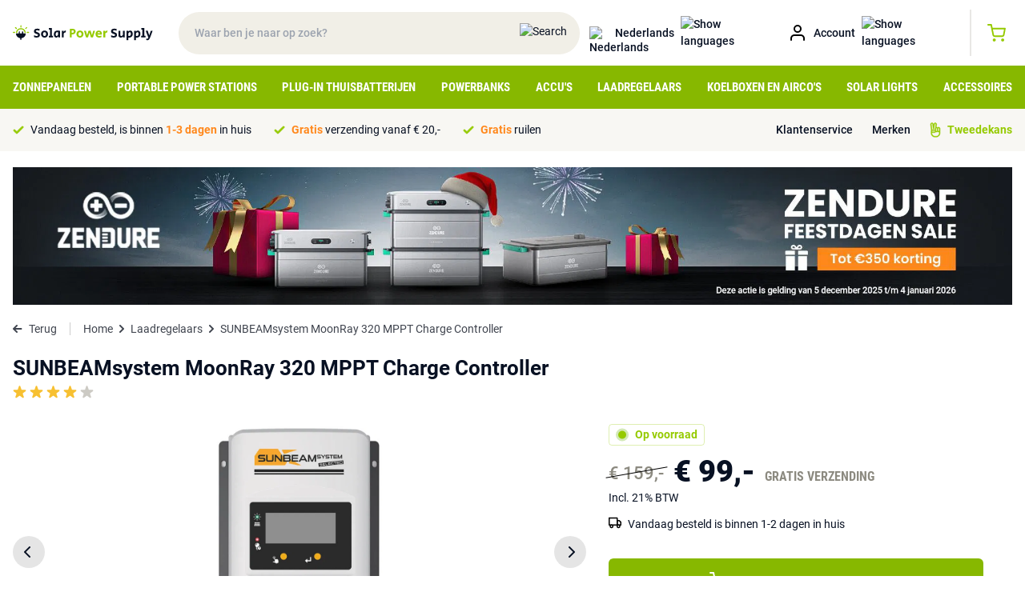

--- FILE ---
content_type: text/html; charset=UTF-8
request_url: https://solarpowersupply.be/laadregelaars/sunbeamsystem-moonray-320-mppt-charge-controller
body_size: 15263
content:
<!DOCTYPE html>
<html lang="nl">
<head>
    <meta charset="utf-8">
    <meta http-equiv="Content-Type" content="text/html; charset=utf-8">
    <meta name="viewport" content="width=device-width, initial-scale=1">
    <link rel="stylesheet" href="/css/app.css?id=1d252cc9db968e2ca19fa9d438b6299e" type="text/css" media="screen">
    <meta name="csrf-token" content="Q9dFcSkMSqkGg1RNzzHCwl6IVNoT9ZEx9bKShpVf">

    
            <meta property="og:title" content="SUNBEAMsystem MoonRay 320 MPPT Charge Controller">
        <title>SUNBEAMsystem MoonRay 320 MPPT Charge Controller</title>
    
            <meta name="description" content="De SUNBEAMsystem MoonRay 320 MPPT Charge Controller koop je bij Solar Power Supply ➤ Hét complete assortiment ➤ Advies van de specialist">
        <meta property="og:description" content="De SUNBEAMsystem MoonRay 320 MPPT Charge Controller koop je bij Solar Power Supply ➤ Hét complete assortiment ➤ Advies van de specialist">
        <meta name="twitter:description" content="De SUNBEAMsystem MoonRay 320 MPPT Charge Controller koop je bij Solar Power Supply ➤ Hét complete assortiment ➤ Advies van de specialist">
    
            <link rel="canonical" href="https://solarpowersupply.be/laadregelaars/sunbeamsystem-moonray-320-mppt-charge-controller">
    
                        <link rel="alternate" hreflang="nl-NL" href="https://solarpowersupply.nl/laadregelaars/sunbeamsystem-moonray-320-mppt-charge-controller" />
                    <link rel="alternate" hreflang="nl-BE" href="https://solarpowersupply.be/laadregelaars/sunbeamsystem-moonray-320-mppt-charge-controller" />
                    <link rel="alternate" hreflang="de-DE" href="https://solarpowersupply.de/laderegler/sunbeamsystem-moonray-320-mppt-laderegler" />
                    <link rel="alternate" hreflang="de-AT" href="https://solarpowersupply.at/laderegler/sunbeamsystem-moonray-320-mppt-laderegler" />
                    <link rel="alternate" hreflang="en-IE" href="https://solarpowersupply.ie/charge-controllers/sunbeamsystem-moonray-320-mppt-charge-controller" />
                    <link rel="alternate" hreflang="en-EU" href="https://solarpowersupply.eu/charge-controllers/sunbeamsystem-moonray-320-mppt-charge-controller" />
            
	<meta property="og:url" content="https://solarpowersupply.be/laadregelaars/sunbeamsystem-moonray-320-mppt-charge-controller">
	<meta name="twitter:card" content="summary">
	<meta name="twitter:url" content="https://solarpowersupply.be/laadregelaars/sunbeamsystem-moonray-320-mppt-charge-controller">
    <script type="text/javascript">
        window.taxExemptionSelected = true;
        window.currency = 'EUR';
        window.currencySign = '€';
        window.currencyPosition = 'before';
        window.locale = 'nl';
                window.contentDomain = 'https://cdn.solarpowersupply.eu/';
            </script>
            <!-- Google Tag Manager -->
<script>(function(w,d,s,l,i){w[l]=w[l]||[];w[l].push({'gtm.start':
new Date().getTime(),event:'gtm.js'});var f=d.getElementsByTagName(s)[0],
j=d.createElement(s),dl=l!='dataLayer'?'&l='+l:'';j.async=true;j.src=
'https://load.data.solarpowersupply.ie/aydxeukh.js?id='+i+dl;f.parentNode.insertBefore(j,f);
})(window,document,'script','dataLayer','GTM-P67TBJJ');</script>
<!-- End Google Tag Manager -->
    
    <link rel="apple-touch-icon" sizes="180x180" href="https://cdn.solarpowersupply.eu/img/favicons/apple-touch-icon.png">
    <link rel="icon" type="image/png" sizes="32x32" href="https://cdn.solarpowersupply.eu/img/favicons/favicon-32x32.png">
    <link rel="icon" type="image/png" sizes="16x16" href="https://cdn.solarpowersupply.eu/img/favicons/favicon-16x16.png">
    <link rel="manifest" href="/img/favicons/site.webmanifest">
    <link rel="mask-icon" href="https://cdn.solarpowersupply.eu/img/favicons/safari-pinned-tab.svg" color="#101010">
    <link rel="shortcut icon" href="https://cdn.solarpowersupply.eu/img/favicons/favicon.ico">
    <meta name="msapplication-TileColor" content="#2d89ef">
    <meta name="msapplication-config" content="/img/favicons/browserconfig.xml">
    <meta name="theme-color" content="#ffffff">

</head>
<body class="antialiased text-primaryText text-f14 font-body">

    
    <div id="app">
        <section class="py-2 px-4 relative z-20" id="top-bar">
            <div class="max-w-screen-xl mx-auto flex justify-start items-center">
                <div id="mobile-hamburger" class="md:hidden mr-2">
                </div>
                <a href="/" class="pr-8">
                    <img src="https://cdn.solarpowersupply.eu/img/solar-power-supply-logo.svg" alt="Solar Power Supply">
                </a>
                <div class="relative w-72 lg:w-5/12 hidden md:block">
                    <input id="search" class="w-full rounded-full px-5 py-4 font-medium bg-sand outline-none focus:ring-2 ring-green transition" type="text" placeholder="Waar ben je naar op zoek?">
                    <img src="https://cdn.solarpowersupply.eu/img/search.svg" class="absolute right-4 top-[14px]" alt="Search">
                </div>
                <div class="flex font-medium ml-auto">
                    <div class="relative group">
                        <a href="https://solarpowersupply.be" class="hidden sm:flex items-center space-x-2 hover:bg-lightSand group-hover:bg-lightSand py-3 px-3 rounded-sm transition">
                            <img src="https://cdn.solarpowersupply.eu/img/flags/be.svg" alt="Nederlands" class="w-6 h-4 object-cover">
                            <span>Nederlands</span>
                            <img src="https://cdn.solarpowersupply.eu/img/chevron-down-black.svg" alt="Show languages">
                        </a>
                        <div class="absolute left-0 right-0 bg-lightSand hidden group-hover:block rounded-b-sm">
                                                            
                                <a href="https://solarpowersupply.nl/laadregelaars/sunbeamsystem-moonray-320-mppt-charge-controller" class="flex items-center space-x-2 py-2 px-3 hover:bg-white transition">
                                    <img src="https://cdn.solarpowersupply.eu/img/flags/nl.svg" alt="Nederlands" class="w-6 h-4 object-cover">
                                    <span>Nederlands</span>
                                </a>
                                                                                            
                                <a href="https://solarpowersupply.de/laderegler/sunbeamsystem-moonray-320-mppt-laderegler" class="flex items-center space-x-2 py-2 px-3 hover:bg-white transition">
                                    <img src="https://cdn.solarpowersupply.eu/img/flags/de.svg" alt="Deutsch" class="w-6 h-4 object-cover">
                                    <span>Deutsch</span>
                                </a>
                                                            
                                <a href="https://solarpowersupply.at/laderegler/sunbeamsystem-moonray-320-mppt-laderegler" class="flex items-center space-x-2 py-2 px-3 hover:bg-white transition">
                                    <img src="https://cdn.solarpowersupply.eu/img/flags/at.svg" alt="Deutsch" class="w-6 h-4 object-cover">
                                    <span>Deutsch</span>
                                </a>
                                                            
                                <a href="https://solarpowersupply.ie/charge-controllers/sunbeamsystem-moonray-320-mppt-charge-controller" class="flex items-center space-x-2 py-2 px-3 hover:bg-white transition">
                                    <img src="https://cdn.solarpowersupply.eu/img/flags/ie.svg" alt="English" class="w-6 h-4 object-cover">
                                    <span>English</span>
                                </a>
                                                            
                                <a href="https://solarpowersupply.eu/charge-controllers/sunbeamsystem-moonray-320-mppt-charge-controller" class="flex items-center space-x-2 py-2 px-3 hover:bg-white transition">
                                    <img src="https://cdn.solarpowersupply.eu/img/flags/eu.svg" alt="English" class="w-6 h-4 object-cover">
                                    <span>English</span>
                                </a>
                                                    </div>
                    </div>
                    <div class="relative group">
                        <a href="https://solarpowersupply.be/login" class="flex items-center sm:space-x-2 hover:bg-lightSand group-hover:bg-lightSand py-3 px-1 sm:px-3 rounded-sm transition">
                            <img src="https://cdn.solarpowersupply.eu/img/account.svg" alt="Account" >
                            <span class="hidden sm:inline">Account</span>
                            <img src="https://cdn.solarpowersupply.eu/img/chevron-down-black.svg" alt="Show languages" class="hidden sm:inline">
                        </a>
                        <div class="absolute left-0 right-0 bg-lightSand hidden group-hover:block rounded-b-sm">
                                                    </div>
                    </div>
                    <div class="border-l border-r border-grey border-opacity-50 ml-3 mr-3 my-1 hidden sm:block hover:bg-lightSand"></div>
                    <vue-mini-cart url="https://solarpowersupply.be/cart"></vue-mini-cart>
                    <vue-mini-mail-when-in-stock title="Mail me bij voorraad" content="Helaas is het product op dit moment niet op voorraad. Laat je gegevens achter en je ontvangt een bericht zodra het weer op voorraad is. Of bekijk de alternatieven op de productpagina." :max-width="500"></vue-mini-mail-when-in-stock>
                </div>
            </div>
        </section>


        <section class="bg-ctaGreen py-2 px-4 md:hidden relative z-10" id="mobile-search">
            <div class="max-w-screen-xl mx-auto">
                <div class="relative">
                    <input id="search-mobile" class="w-full rounded-full px-5 py-[11px] md:py-4 font-medium bg-sand outline-none focus:ring-2 ring-darkSand" type="text" placeholder="Waar ben je naar op zoek?">
                    <img src="https://cdn.solarpowersupply.eu/img/search.svg" class="absolute right-4 top-[9px] md:top-3" alt="Search">
                </div>
            </div>
        </section>


        <section class="bg-ctaGreen px-4 hidden md:block" id="navigation">
            <div class="max-w-screen-xl mx-auto">
                                    <ul class="flex justify-between items-center">
                                                    <li class="menu-item">
                                <a class="block py-3 uppercase font-bold font-caption text-f12 lg:text-f14 xl:text-f15 text-white menu-item-borders transition" href="https://solarpowersupply.be/zonnepanelen">Zonnepanelen</a>
                                                                    <div class="sub-menu bg-white absolute left-0 right-0 py-6 px-4 shadow-lg">
                                        <div class="max-w-screen-xl mx-auto">
                                            <div class="grid grid-cols-12 gap-6">
                                                <div class="col-span-9">

                                                                                                            <a href="https://solarpowersupply.be/zonnepanelen" class="font-bold text-darkGreen flex whitespace-nowrap mb-3 group">
                                                            <span class="group-hover:underline">Bekijk alle zonnepanelen</span>
                                                            <img src="https://cdn.solarpowersupply.eu/img/chevron-right-darkgreen.svg" class="ml-2" alt="Right">
                                                        </a>
                                                    
                                                    <div class="grid grid-cols-12 gap-6">
                                                                                                                        <div class="col-span-4 leading-extra-loose">
                                                                    <h5 class="font-bold">Type zonnepanelen</h5>

                                                                                                                                            <ul>
                                                                                                                                                            <li  ><a href="https://solarpowersupply.be/zonnepanelen/camper-zonnepanelen" class="hover:text-darkGreen hover:font-bold transition">Camper zonnepanelen</a></li>
                                                                                                                                                            <li  ><a href="https://solarpowersupply.be/zonnepanelen/boot-zonnepanelen" class="hover:text-darkGreen hover:font-bold transition">Boot zonnepanelen</a></li>
                                                                                                                                                            <li  ><a href="https://solarpowersupply.be/zonnepanelen/draagbare-zonnepanelen" class="hover:text-darkGreen hover:font-bold transition">Draagbare zonnepanelen</a></li>
                                                                                                                                                            <li  ><a href="https://solarpowersupply.be/zonnepanelen/balkon-zonnepanelen" class="hover:text-darkGreen hover:font-bold transition">Balkon zonnepanelen</a></li>
                                                                                                                                                            <li  ><a href="https://solarpowersupply.be/zonnepanelen/aluminium-framed-zonnepanelen" class="hover:text-darkGreen hover:font-bold transition">Aluminium framed zonnepanelen</a></li>
                                                                                                                                                            <li  ><a href="https://solarpowersupply.be/zonnepanelen/semi-flexibele-zonnepanelen" class="hover:text-darkGreen hover:font-bold transition">Semi Flexibele zonnepanelen</a></li>
                                                                                                                                                            <li  ><a href="https://solarpowersupply.be/zonnepanelen/usb-usb-c-zonnepanelen" class="hover:text-darkGreen hover:font-bold transition">USB / USB-C zonnepanelen</a></li>
                                                                                                                                                    </ul>
                                                                                                                                    </div>
                                                                                                                        <div class="col-span-4 leading-extra-loose">
                                                                    <h5 class="font-bold">Zonnepanelen per output type</h5>

                                                                                                                                            <ul>
                                                                                                                                                            <li  ><a href="https://solarpowersupply.be/zonnepanelen/zonnepanelen-met-mc4-output" class="hover:text-darkGreen hover:font-bold transition">Zonnepanelen met MC4 output</a></li>
                                                                                                                                                            <li  ><a href="https://solarpowersupply.be/zonnepanelen/zonnepanelen-met-8mm-output" class="hover:text-darkGreen hover:font-bold transition">Zonnepanelen met 8mm output</a></li>
                                                                                                                                                            <li  ><a href="https://solarpowersupply.be/zonnepanelen/zonnepanelen-met-hpp-output" class="hover:text-darkGreen hover:font-bold transition">Zonnepanelen met HPP output</a></li>
                                                                                                                                                            <li  ><a href="https://solarpowersupply.be/zonnepanelen/zonnepanelen-met-usb-a-usb-c-output" class="hover:text-darkGreen hover:font-bold transition">Zonnepanelen met USB-A / USB-C output</a></li>
                                                                                                                                                            <li  ><a href="https://solarpowersupply.be/zonnepanelen/zonnepanelen-met-anderson-output" class="hover:text-darkGreen hover:font-bold transition">Zonnepanelen met Anderson output</a></li>
                                                                                                                                                            <li  ><a href="https://solarpowersupply.be/zonnepanelen/zonnepanelen-zonder-adapter-output" class="hover:text-darkGreen hover:font-bold transition">Zonnepanelen zonder adapter output</a></li>
                                                                                                                                                    </ul>
                                                                                                                                    </div>
                                                                                                                        <div class="col-span-4 leading-extra-loose">
                                                                    <h5 class="font-bold">Zonnepanelen per merk</h5>

                                                                                                                                            <ul>
                                                                                                                                                            <li  ><a href="https://solarpowersupply.be/zonnepanelen/ecoflow-zonnepanelen" class="hover:text-darkGreen hover:font-bold transition">EcoFlow zonnepanelen</a></li>
                                                                                                                                                            <li  ><a href="https://solarpowersupply.be/zonnepanelen/bluetti-zonnepanelen" class="hover:text-darkGreen hover:font-bold transition">Bluetti zonnepanelen</a></li>
                                                                                                                                                            <li  ><a href="https://solarpowersupply.be/zonnepanelen/goal-zero-zonnepanelen" class="hover:text-darkGreen hover:font-bold transition">Goal Zero zonnepanelen</a></li>
                                                                                                                                                            <li  ><a href="https://solarpowersupply.be/zonnepanelen/anker-zonnepanelen" class="hover:text-darkGreen hover:font-bold transition">Anker zonnepanelen</a></li>
                                                                                                                                                            <li  ><a href="https://solarpowersupply.be/zonnepanelen/wattstunde-zonnepanelen" class="hover:text-darkGreen hover:font-bold transition">Wattstunde zonnepanelen</a></li>
                                                                                                                                                            <li  ><a href="https://solarpowersupply.be/zonnepanelen/solar-power-supply-zonnepanelen" class="hover:text-darkGreen hover:font-bold transition">Solar Power Supply zonnepanelen</a></li>
                                                                                                                                                            <li  ><a href="https://solarpowersupply.be/zonnepanelen/sunbeamsystem-zonnepanelen" class="hover:text-darkGreen hover:font-bold transition">SUNBEAMsystem zonnepanelen</a></li>
                                                                                                                                                            <li  ><a href="https://solarpowersupply.be/zonnepanelen/xtorm-zonnepanelen" class="hover:text-darkGreen hover:font-bold transition">Xtorm zonnepanelen</a></li>
                                                                                                                                                            <li  ><a href="https://solarpowersupply.be/zonnepanelen/powertraveller-zonnepanelen" class="hover:text-darkGreen hover:font-bold transition">Powertraveller zonnepanelen</a></li>
                                                                                                                                                    </ul>
                                                                                                                                    </div>
                                                                                                                </div>
                                                </div>
                                                <div class="col-span-3">
                                                                                                                                                        </div>
                                            </div>
                                        </div>
                                    </div>
                                                            </li>
                                                    <li class="menu-item">
                                <a class="block py-3 uppercase font-bold font-caption text-f12 lg:text-f14 xl:text-f15 text-white menu-item-borders transition" href="https://solarpowersupply.be/portable-power-stations">Portable Power Stations</a>
                                                                    <div class="sub-menu bg-white absolute left-0 right-0 py-6 px-4 shadow-lg">
                                        <div class="max-w-screen-xl mx-auto">
                                            <div class="grid grid-cols-12 gap-6">
                                                <div class="col-span-9">

                                                                                                            <a href="https://solarpowersupply.be/portable-power-stations" class="font-bold text-darkGreen flex whitespace-nowrap mb-3 group">
                                                            <span class="group-hover:underline">Bekijk alle Portable Power Stations</span>
                                                            <img src="https://cdn.solarpowersupply.eu/img/chevron-right-darkgreen.svg" class="ml-2" alt="Right">
                                                        </a>
                                                    
                                                    <div class="grid grid-cols-12 gap-6">
                                                                                                                        <div class="col-span-4 leading-extra-loose">
                                                                    <h5 class="font-bold">Type Portable Power Stations</h5>

                                                                                                                                            <ul>
                                                                                                                                                            <li  ><a href="https://solarpowersupply.be/portable-power-stations/portable-home-stations" class="hover:text-darkGreen hover:font-bold transition">Portable Home Stations</a></li>
                                                                                                                                                            <li  ><a href="https://solarpowersupply.be/portable-power-stations/power-stations-met-uitbreidbaar-capaciteit" class="hover:text-darkGreen hover:font-bold transition">Power Stations met uitbreidbaar capaciteit</a></li>
                                                                                                                                                            <li  ><a href="https://solarpowersupply.be/portable-power-stations/extra-batterijen" class="hover:text-darkGreen hover:font-bold transition">Extra Batterijen</a></li>
                                                                                                                                                    </ul>
                                                                                                                                    </div>
                                                                                                                        <div class="col-span-4 leading-extra-loose">
                                                                    <h5 class="font-bold">Portable Power Stations per merk</h5>

                                                                                                                                            <ul>
                                                                                                                                                            <li  ><a href="https://solarpowersupply.be/portable-power-stations/ecoflow-portable-power-stations" class="hover:text-darkGreen hover:font-bold transition">EcoFlow Portable Power Stations</a></li>
                                                                                                                                                            <li  ><a href="https://solarpowersupply.be/portable-power-stations/bluetti-portable-power-stations" class="hover:text-darkGreen hover:font-bold transition">Bluetti Portable Power Stations</a></li>
                                                                                                                                                            <li  ><a href="https://solarpowersupply.be/portable-power-stations/goal-zero-portable-power-stations" class="hover:text-darkGreen hover:font-bold transition">Goal Zero Portable Power Stations</a></li>
                                                                                                                                                            <li  ><a href="https://solarpowersupply.be/portable-power-stations/anker-portable-power-stations" class="hover:text-darkGreen hover:font-bold transition">Anker Portable Power Stations</a></li>
                                                                                                                                                            <li  ><a href="https://solarpowersupply.be/portable-power-stations/xtorm-portable-power-stations" class="hover:text-darkGreen hover:font-bold transition">Xtorm Portable Power Stations</a></li>
                                                                                                                                                    </ul>
                                                                                                                                    </div>
                                                                                                                </div>
                                                </div>
                                                <div class="col-span-3">
                                                                                                                                                        </div>
                                            </div>
                                        </div>
                                    </div>
                                                            </li>
                                                    <li class="menu-item">
                                <a class="block py-3 uppercase font-bold font-caption text-f12 lg:text-f14 xl:text-f15 text-white menu-item-borders transition" href="https://solarpowersupply.be/plug-in-thuisbatterijen">Plug-in Thuisbatterijen</a>
                                                                    <div class="sub-menu bg-white absolute left-0 right-0 py-6 px-4 shadow-lg">
                                        <div class="max-w-screen-xl mx-auto">
                                            <div class="grid grid-cols-12 gap-6">
                                                <div class="col-span-9">

                                                                                                            <a href="https://solarpowersupply.be/plug-in-thuisbatterijen" class="font-bold text-darkGreen flex whitespace-nowrap mb-3 group">
                                                            <span class="group-hover:underline">Bekijk alle Plug-in thuisbatterij systemen</span>
                                                            <img src="https://cdn.solarpowersupply.eu/img/chevron-right-darkgreen.svg" class="ml-2" alt="Right">
                                                        </a>
                                                    
                                                    <div class="grid grid-cols-12 gap-6">
                                                                                                                        <div class="col-span-4 leading-extra-loose">
                                                                    <h5 class="font-bold">Type Thuisbatterij systemen</h5>

                                                                                                                                            <ul>
                                                                                                                                                            <li  ><a href="https://solarpowersupply.be/plug-in-thuisbatterijen/thuisbatterijen" class="hover:text-darkGreen hover:font-bold transition">Plug &amp; Play thuisbatterij systemen</a></li>
                                                                                                                                                            <li  ><a href="https://solarpowersupply.be/plug-in-thuisbatterijen/plug-in-thuisbatterij-accessoires" class="hover:text-darkGreen hover:font-bold transition">Plug-in thuisbatterij accessoires</a></li>
                                                                                                                                                            <li  ><a href="https://solarpowersupply.be/plug-in-thuisbatterijen/camper-tiny-house-systemen" class="hover:text-darkGreen hover:font-bold transition">Camper / Tiny house systemen</a></li>
                                                                                                                                                            <li  ><a href="https://solarpowersupply.be/plug-in-thuisbatterijen/balkon-systemen" class="hover:text-darkGreen hover:font-bold transition">Balkon systemen</a></li>
                                                                                                                                                    </ul>
                                                                                                                                    </div>
                                                                                                                        <div class="col-span-4 leading-extra-loose">
                                                                    <h5 class="font-bold">Thuisbatterij systemen per merk</h5>

                                                                                                                                            <ul>
                                                                                                                                                            <li  ><a href="https://solarpowersupply.be/plug-in-thuisbatterijen/anker" class="hover:text-darkGreen hover:font-bold transition">Anker Plug-in Thuisbatterijen</a></li>
                                                                                                                                                            <li  ><a href="https://solarpowersupply.be/plug-in-thuisbatterijen/zendure" class="hover:text-darkGreen hover:font-bold transition">Zendure Plug-in Thuisbatterijen</a></li>
                                                                                                                                                            <li  ><a href="https://solarpowersupply.be/plug-in-thuisbatterijen/ecoflow" class="hover:text-darkGreen hover:font-bold transition">Ecoflow Plug-in Thuisbatterijen</a></li>
                                                                                                                                                    </ul>
                                                                                                                                    </div>
                                                                                                                </div>
                                                </div>
                                                <div class="col-span-3">
                                                                                                                                                        </div>
                                            </div>
                                        </div>
                                    </div>
                                                            </li>
                                                    <li class="menu-item">
                                <a class="block py-3 uppercase font-bold font-caption text-f12 lg:text-f14 xl:text-f15 text-white menu-item-borders transition" href="https://solarpowersupply.be/powerbanks">Powerbanks</a>
                                                                    <div class="sub-menu bg-white absolute left-0 right-0 py-6 px-4 shadow-lg">
                                        <div class="max-w-screen-xl mx-auto">
                                            <div class="grid grid-cols-12 gap-6">
                                                <div class="col-span-9">

                                                                                                            <a href="https://solarpowersupply.be/powerbanks" class="font-bold text-darkGreen flex whitespace-nowrap mb-3 group">
                                                            <span class="group-hover:underline">Bekijk alle powerbanks</span>
                                                            <img src="https://cdn.solarpowersupply.eu/img/chevron-right-darkgreen.svg" class="ml-2" alt="Right">
                                                        </a>
                                                    
                                                    <div class="grid grid-cols-12 gap-6">
                                                                                                                        <div class="col-span-4 leading-extra-loose">
                                                                    <h5 class="font-bold">Type powerbanks</h5>

                                                                                                                                            <ul>
                                                                                                                                                            <li  ><a href="https://solarpowersupply.be/powerbanks/usb-c-powerbanks" class="hover:text-darkGreen hover:font-bold transition">USB-C powerbanks</a></li>
                                                                                                                                                            <li  ><a href="https://solarpowersupply.be/powerbanks/usb-a-powerbanks" class="hover:text-darkGreen hover:font-bold transition">USB-A Powerbanks</a></li>
                                                                                                                                                            <li  ><a href="https://solarpowersupply.be/powerbanks/solar-powerbanks" class="hover:text-darkGreen hover:font-bold transition">Solar Powerbanks</a></li>
                                                                                                                                                            <li  ><a href="https://solarpowersupply.be/powerbanks/wireless-powerbanks" class="hover:text-darkGreen hover:font-bold transition">Wireless Powerbanks</a></li>
                                                                                                                                                            <li  ><a href="https://solarpowersupply.be/powerbanks/laptop-powerbanks" class="hover:text-darkGreen hover:font-bold transition">Laptop powerbanks</a></li>
                                                                                                                                                            <li  ><a href="https://solarpowersupply.be/powerbanks/outdoor-powerbanks" class="hover:text-darkGreen hover:font-bold transition">Outdoor powerbanks</a></li>
                                                                                                                                                    </ul>
                                                                                                                                    </div>
                                                                                                                        <div class="col-span-4 leading-extra-loose">
                                                                    <h5 class="font-bold">Powerbanks per merk</h5>

                                                                                                                                            <ul>
                                                                                                                                                            <li  ><a href="https://solarpowersupply.be/powerbanks/xtorm-powerbanks" class="hover:text-darkGreen hover:font-bold transition">Xtorm powerbanks</a></li>
                                                                                                                                                            <li  ><a href="https://solarpowersupply.be/powerbanks/goal-zero-powerbanks" class="hover:text-darkGreen hover:font-bold transition">Goal Zero powerbanks</a></li>
                                                                                                                                                            <li  ><a href="https://solarpowersupply.be/powerbanks/sunbeamsystem-powerbanks" class="hover:text-darkGreen hover:font-bold transition">SUNBEAMsystem powerbanks</a></li>
                                                                                                                                                    </ul>
                                                                                                                                    </div>
                                                                                                                </div>
                                                </div>
                                                <div class="col-span-3">
                                                                                                                                                        </div>
                                            </div>
                                        </div>
                                    </div>
                                                            </li>
                                                    <li class="menu-item">
                                <a class="block py-3 uppercase font-bold font-caption text-f12 lg:text-f14 xl:text-f15 text-white menu-item-borders transition" href="https://solarpowersupply.be/accus">Accu&#039;s</a>
                                                            </li>
                                                    <li class="menu-item">
                                <a class="block py-3 uppercase font-bold font-caption text-f12 lg:text-f14 xl:text-f15 text-white menu-item-borders transition" href="https://solarpowersupply.be/laadregelaars">Laadregelaars</a>
                                                            </li>
                                                    <li class="menu-item">
                                <a class="block py-3 uppercase font-bold font-caption text-f12 lg:text-f14 xl:text-f15 text-white menu-item-borders transition" href="https://solarpowersupply.be/koelboxen-aircos">Koelboxen en Airco&#039;s</a>
                                                            </li>
                                                    <li class="menu-item">
                                <a class="block py-3 uppercase font-bold font-caption text-f12 lg:text-f14 xl:text-f15 text-white menu-item-borders transition" href="https://solarpowersupply.be/solar-lights">Solar Lights</a>
                                                            </li>
                                                    <li class="menu-item">
                                <a class="block py-3 uppercase font-bold font-caption text-f12 lg:text-f14 xl:text-f15 text-white menu-item-borders transition" href="https://solarpowersupply.be/accessoires">Accessoires</a>
                                                                    <div class="sub-menu bg-white absolute left-0 right-0 py-6 px-4 shadow-lg">
                                        <div class="max-w-screen-xl mx-auto">
                                            <div class="grid grid-cols-12 gap-6">
                                                <div class="col-span-9">

                                                                                                            <a href="https://solarpowersupply.be/accessoires" class="font-bold text-darkGreen flex whitespace-nowrap mb-3 group">
                                                            <span class="group-hover:underline">Bekijk alle accessoires</span>
                                                            <img src="https://cdn.solarpowersupply.eu/img/chevron-right-darkgreen.svg" class="ml-2" alt="Right">
                                                        </a>
                                                    
                                                    <div class="grid grid-cols-12 gap-6">
                                                                                                                        <div class="col-span-4 leading-extra-loose">
                                                                    <h5 class="font-bold">Kabels</h5>

                                                                                                                                            <ul>
                                                                                                                                                            <li  ><a href="https://solarpowersupply.be/accessoires/solar-kabels" class="hover:text-darkGreen hover:font-bold transition">Solar kabels</a></li>
                                                                                                                                                            <li  ><a href="https://solarpowersupply.be/accessoires/adapterkabels" class="hover:text-darkGreen hover:font-bold transition">Adapterkabels</a></li>
                                                                                                                                                            <li  ><a href="https://solarpowersupply.be/accessoires/verlengkabels" class="hover:text-darkGreen hover:font-bold transition">Verlengkabels</a></li>
                                                                                                                                                            <li  ><a href="https://solarpowersupply.be/accessoires/usb-a-kabels" class="hover:text-darkGreen hover:font-bold transition">USB-A kabels</a></li>
                                                                                                                                                            <li  ><a href="https://solarpowersupply.be/accessoires/usb-c-kabels" class="hover:text-darkGreen hover:font-bold transition">USB-C kabels</a></li>
                                                                                                                                                    </ul>
                                                                                                                                    </div>
                                                                                                                        <div class="col-span-4 leading-extra-loose">
                                                                    <h5 class="font-bold">Adapters</h5>

                                                                                                                                            <ul>
                                                                                                                                                            <li  ><a href="https://solarpowersupply.be/accessoires/adapterkabels" class="hover:text-darkGreen hover:font-bold transition">Adapterkabels</a></li>
                                                                                                                                                            <li  ><a href="https://solarpowersupply.be/accessoires/psu-netstroom-adapters" class="hover:text-darkGreen hover:font-bold transition">PSU / netstroom adapters</a></li>
                                                                                                                                                            <li  ><a href="https://solarpowersupply.be/accessoires/car-chargers" class="hover:text-darkGreen hover:font-bold transition">Car chargers</a></li>
                                                                                                                                                    </ul>
                                                                                                                                    </div>
                                                                                                                        <div class="col-span-4 leading-extra-loose">
                                                                    <h5 class="font-bold">Omvormers</h5>

                                                                                                                                            <ul>
                                                                                                                                                            <li  ><a href="https://solarpowersupply.be/accessoires/230v-omvormers" class="hover:text-darkGreen hover:font-bold transition">230V Omvormers</a></li>
                                                                                                                                                            <li  ><a href="https://solarpowersupply.be/accessoires/micro-omvormers" class="hover:text-darkGreen hover:font-bold transition">Micro-omvormers</a></li>
                                                                                                                                                            <li  ><a href="https://solarpowersupply.be/accessoires/dc-laadoplossingen" class="hover:text-darkGreen hover:font-bold transition">DC-Laadoplossingen</a></li>
                                                                                                                                                    </ul>
                                                                                                                                    </div>
                                                                                                                        <div class="col-span-4 leading-extra-loose">
                                                                    <h5 class="font-bold">Installatie-benodigdheden</h5>

                                                                                                                                            <ul>
                                                                                                                                                            <li  ><a href="https://solarpowersupply.be/accessoires/bevestigingssystemen" class="hover:text-darkGreen hover:font-bold transition">Bevestigingssystemen</a></li>
                                                                                                                                                            <li  ><a href="https://solarpowersupply.be/accessoires/solar-kabels" class="hover:text-darkGreen hover:font-bold transition">Solar kabels</a></li>
                                                                                                                                                            <li  ><a href="https://solarpowersupply.be/accessoires/lijmen-kit" class="hover:text-darkGreen hover:font-bold transition">Lijmen / Kit</a></li>
                                                                                                                                                            <li  ><a href="https://solarpowersupply.be/accessoires/ecoflow-eco-system-accessoires" class="hover:text-darkGreen hover:font-bold transition">EcoFlow Eco-System accessoires</a></li>
                                                                                                                                                            <li  ><a href="https://solarpowersupply.be/accessoires/displays" class="hover:text-darkGreen hover:font-bold transition">Displays</a></li>
                                                                                                                                                            <li  ><a href="https://solarpowersupply.be/accessoires/travel-bags" class="hover:text-darkGreen hover:font-bold transition">Travel Bags</a></li>
                                                                                                                                                            <li  ><a href="https://solarpowersupply.be/accessoires/smart-devices-accessoires" class="hover:text-darkGreen hover:font-bold transition">Smart Devices Accessoires</a></li>
                                                                                                                                                    </ul>
                                                                                                                                    </div>
                                                                                                                        <div class="col-span-4 leading-extra-loose">
                                                                    <h5 class="font-bold">Accessoires per merk</h5>

                                                                                                                                            <ul>
                                                                                                                                                            <li  ><a href="https://solarpowersupply.be/accessoires/goal-zero-accessoires" class="hover:text-darkGreen hover:font-bold transition">Goal Zero accessoires</a></li>
                                                                                                                                                            <li  ><a href="https://solarpowersupply.be/accessoires/wattstunde-accessoires" class="hover:text-darkGreen hover:font-bold transition">Wattstunde accessoires</a></li>
                                                                                                                                                            <li  ><a href="https://solarpowersupply.be/accessoires/ecoflow-accessoires" class="hover:text-darkGreen hover:font-bold transition">EcoFlow accessoires</a></li>
                                                                                                                                                            <li  ><a href="https://solarpowersupply.be/accessoires/bluetti-accessoires" class="hover:text-darkGreen hover:font-bold transition">Bluetti accessoires</a></li>
                                                                                                                                                            <li  ><a href="https://solarpowersupply.be/accessoires/anker-accessoires" class="hover:text-darkGreen hover:font-bold transition">Anker accessoires</a></li>
                                                                                                                                                            <li  ><a href="https://solarpowersupply.be/accessoires/solar-power-supply-accessoires" class="hover:text-darkGreen hover:font-bold transition">Solar Power Supply accessoires</a></li>
                                                                                                                                                            <li  ><a href="https://solarpowersupply.be/accessoires/xtorm-accessoires" class="hover:text-darkGreen hover:font-bold transition">Xtorm accessoires</a></li>
                                                                                                                                                    </ul>
                                                                                                                                    </div>
                                                                                                                </div>
                                                </div>
                                                <div class="col-span-3">
                                                                                                                                                        </div>
                                            </div>
                                        </div>
                                    </div>
                                                            </li>
                                            </ul>
                            </div>
        </section>

        <section class="py-2 sm:py-3 md:py-4 px-4 bg-lightSand " id="header-usps">
            <div class="max-w-screen-xl mx-auto flex items-center justify-center sm:justify-between">
                                    <ul class="flex space-x-7 style-usps">
                        
                                                                                <li class="items-center flex">
                                <img class="mr-2" src="https://cdn.solarpowersupply.eu/img/usp-check.svg" alt="Check">
                                <div>
                                    Vandaag besteld, is binnen <strong>1-3 dagen</strong> in huis
                                </div>
                            </li>
                            
                                                                                                            <li class="items-center hidden md:flex">
                                <img class="mr-2" src="https://cdn.solarpowersupply.eu/img/usp-check.svg" alt="Check">
                                <div>
                                    <strong>Gratis</strong> verzending vanaf € 20,-
                                </div>
                            </li>
                            
                                                                                                            <li class="items-center hidden lg:flex">
                                <img class="mr-2" src="https://cdn.solarpowersupply.eu/img/usp-check.svg" alt="Check">
                                <div>
                                    <strong>Gratis</strong> ruilen
                                </div>
                            </li>
                            
                                                </ul>
                                <ul class="hidden sm:flex items-center space-x-6 font-medium">
                                                                        <li><a href="/klantenservice" class="transition hover:text-green">Klantenservice</a></li>
                                                    <li><a href="/merken" class="transition hover:text-green">Merken</a></li>
                                                                <li><a href="/tweedekans" class="flex space-x-2 text-green font-bold"><img src="https://cdn.solarpowersupply.eu/img/tweedekans.svg" alt="Tweedekans"> <div>Tweedekans</div></a></li>
                </ul>
            </div>
        </section>

                                <section class="pt-5 px-4   " id="top-banner">
                <vue-responsive-image  on-click="https://solarpowersupply.be/plug-in-thuisbatterijen/zendure"  url="https://cdn.solarpowersupply.eu/files/Zendure_HolidaySale_Sitewide_NL-20251204-1.jpg" mobile-url="https://cdn.solarpowersupply.eu/files/Zendure_HolidaySale_Sitewide_MOB_NL-20251204-1.jpg?class=800" :classes="['max-w-screen-xl mx-auto rounded-md flex flex-col items-start banner w-full']"  >
                                                        </vue-responsive-image>
            </section>
        
                                <section class="px-4" id="breadcrumbs">
                <div class="max-w-screen-xl mx-auto flex items-center pt-5 pb-6 text-secondaryText">
                                            <a href="https://solarpowersupply.be/laadregelaars" class="flex items-center transition hover:text-green">
                            <img src="https://cdn.solarpowersupply.eu/img/arrow-left-black.svg" class="mr-2" alt="Back">
                                                            <span class="hidden sm:inline">Terug</span>
                                <span class="sm:hidden">Laadregelaars</span>
                                                    </a>
                                        <div class="hidden sm:flex items-center">
                                                    <div class="border-l border-black border-opacity-20 mx-4 h-4"></div>
                                                                                                                                        <a href="https://solarpowersupply.be" class="transition hover:text-green">
                                                            Home
                                                            </a>
                                                                                                                <img src="https://cdn.solarpowersupply.eu/img/chevron-right-black.svg" class="mx-2" alt="Right">
                                                                                        <a href="https://solarpowersupply.be/laadregelaars" class="transition hover:text-green">
                                                            Laadregelaars
                                                            </a>
                                                                                                                <img src="https://cdn.solarpowersupply.eu/img/chevron-right-black.svg" class="mx-2" alt="Right">
                                                                                        SUNBEAMsystem MoonRay 320 MPPT Charge Controller
                                                                        </div>
                </div>
            </section>
        
        <section itemscope itemtype="https://schema.org/Product">
        <section class="md:px-4 md:mb-6">
            <div class="max-w-screen-xl mx-auto">
                <div class="px-4 md:px-0">
                    <h1 class="text-f20 leading-very-tight md:text-f26 font-bold mb-2" itemprop="name">
                                                    SUNBEAMsystem MoonRay 320 MPPT Charge Controller
                                            </h1>
                                            <meta itemprop="sku" content="MoonRay320" />
                                                                <div itemprop="brand" itemtype="https://schema.org/Brand" itemscope>
                            <meta itemprop="name" content="SUNBEAMSystem" />
                        </div>
                                                                <div class="flex items-center mb-8" >
                            <vue-review-stars class="space-x-1 mr-3" :rating="4"></vue-review-stars>
                                                    </div>
                                    </div>

                                <div class="grid grid-cols-12 gap-7">

                                                                        <link itemprop="image" href="https://cdn.solarpowersupply.eu/files/sunbeamsystem-moonray-320-mppt-charge-controller-front-view.jpg?class=800" />
                                            
                    <vue-product-media  :images="[{&quot;url&quot;:&quot;https:\/\/cdn.solarpowersupply.eu\/files\/sunbeamsystem-moonray-320-mppt-charge-controller-front-view.jpg?class=800&quot;,&quot;mobile_url&quot;:&quot;https:\/\/cdn.solarpowersupply.eu\/files\/sunbeamsystem-moonray-320-mppt-charge-controller-front-view.jpg?class=800&quot;,&quot;thumbnail_url&quot;:&quot;https:\/\/cdn.solarpowersupply.eu\/files\/sunbeamsystem-moonray-320-mppt-charge-controller-front-view.jpg?class=200&quot;,&quot;w&quot;:800,&quot;h&quot;:800,&quot;size_percentage&quot;:100},{&quot;url&quot;:&quot;https:\/\/cdn.solarpowersupply.eu\/files\/sunbeamsystem-moonray-320-mppt-charge-controller-side-view.jpg?class=800&quot;,&quot;mobile_url&quot;:&quot;https:\/\/cdn.solarpowersupply.eu\/files\/sunbeamsystem-moonray-320-mppt-charge-controller-side-view.jpg?class=800&quot;,&quot;thumbnail_url&quot;:&quot;https:\/\/cdn.solarpowersupply.eu\/files\/sunbeamsystem-moonray-320-mppt-charge-controller-side-view.jpg?class=200&quot;,&quot;w&quot;:800,&quot;h&quot;:800,&quot;size_percentage&quot;:100},{&quot;url&quot;:&quot;https:\/\/cdn.solarpowersupply.eu\/files\/sunbeamsystem-moonray-320-mppt-charge-controller-ad-1.jpg?class=800&quot;,&quot;mobile_url&quot;:&quot;https:\/\/cdn.solarpowersupply.eu\/files\/sunbeamsystem-moonray-320-mppt-charge-controller-ad-1.jpg?class=800&quot;,&quot;thumbnail_url&quot;:&quot;https:\/\/cdn.solarpowersupply.eu\/files\/sunbeamsystem-moonray-320-mppt-charge-controller-ad-1.jpg?class=200&quot;,&quot;w&quot;:800,&quot;h&quot;:800,&quot;size_percentage&quot;:100},{&quot;url&quot;:&quot;https:\/\/cdn.solarpowersupply.eu\/files\/sunbeamsystem-moonray-320-mppt-charge-controller-online-ad-2.jpg?class=800&quot;,&quot;mobile_url&quot;:&quot;https:\/\/cdn.solarpowersupply.eu\/files\/sunbeamsystem-moonray-320-mppt-charge-controller-online-ad-2.jpg?class=800&quot;,&quot;thumbnail_url&quot;:&quot;https:\/\/cdn.solarpowersupply.eu\/files\/sunbeamsystem-moonray-320-mppt-charge-controller-online-ad-2.jpg?class=200&quot;,&quot;w&quot;:800,&quot;h&quot;:800,&quot;size_percentage&quot;:100},{&quot;url&quot;:&quot;https:\/\/cdn.solarpowersupply.eu\/files\/sunbeamsystem-app-_ios-android_-for-moonray-and-smart-lithium_2.jpg?class=800&quot;,&quot;mobile_url&quot;:&quot;https:\/\/cdn.solarpowersupply.eu\/files\/sunbeamsystem-app-_ios-android_-for-moonray-and-smart-lithium_2.jpg?class=800&quot;,&quot;thumbnail_url&quot;:&quot;https:\/\/cdn.solarpowersupply.eu\/files\/sunbeamsystem-app-_ios-android_-for-moonray-and-smart-lithium_2.jpg?class=200&quot;,&quot;w&quot;:800,&quot;h&quot;:800,&quot;size_percentage&quot;:100},{&quot;url&quot;:&quot;https:\/\/cdn.solarpowersupply.eu\/files\/sunbeamsystem-moonray-320-mppt-charge-controller-box.jpg?class=800&quot;,&quot;mobile_url&quot;:&quot;https:\/\/cdn.solarpowersupply.eu\/files\/sunbeamsystem-moonray-320-mppt-charge-controller-box.jpg?class=800&quot;,&quot;thumbnail_url&quot;:&quot;https:\/\/cdn.solarpowersupply.eu\/files\/sunbeamsystem-moonray-320-mppt-charge-controller-box.jpg?class=200&quot;,&quot;w&quot;:800,&quot;h&quot;:800,&quot;size_percentage&quot;:100}]" :videos="[]" :mobile-size="800"  :on-sale="true"  ></vue-product-media>

                    <div class="col-span-12 md:col-span-5 px-4 md:px-0" itemprop="offers" itemscope itemtype="http://schema.org/Offer">
                        <meta itemprop="priceCurrency" content="EUR" />


                        
                        
                                                                                    <meta itemprop="itemCondition" content="https://schema.org/NewCondition" />
                                                                    <div class="inline-flex items-center text-green font-bold leading-none border border-green border-opacity-30 py-1 px-2 rounded-sm">
                                        <img src="https://cdn.solarpowersupply.eu/img/in-stock-indicator.svg" alt="Op voorraad" class="mr-2">
                                        Op voorraad
                                    </div>
                                    <meta itemprop="availability" content="InStock" />
                                                            
                                                                            
                        <div class="flex flex-wrap items-end mt-3 mb-3">
                                                                                                <div class="text-darkSand text-f18 md:text-f22 font-medium line-through-price mr-3 whitespace-nowrap">
                                        € 159,-
                                    </div>
                                    <div class=" text-f30 md:text-f38 leading-none font-bold md:font-black mr-3 whitespace-nowrap">
                                        € 99,-
                                    </div>
                                
                                                                                                            <meta itemprop="price" content="99" />
                                                                                                                                        <div class="flex items-center font-caption uppercase text-f16 text-darkSand font-bold">
                                        <span>Gratis verzending</span>
                                                                            </div>
                                
                                                                                                            <span class="w-full mt-1">Incl. 21% BTW</span>
                                                                                                                        </div>

                        
                        
                                                                                    
                                                                    <div class="flex mb-4">
                                        <img src="https://cdn.solarpowersupply.eu/img/truck.svg" alt="Truck" class="mr-2 mb-5">
                                        Vandaag besteld is binnen 1-2 dagen in huis
                                                                            </div>

                                
                            
                                                                                        
                                <div class="md:mr-9">
                                    <vue-add-to-cart button-type="product" type="product" :id="180" :qty="1"></vue-add-to-cart>
                                                                    </div>
                            
                                                                                
                        
                                                                                    <div class="leading-loose text-secondaryText">
                                                                                                                        <div class="flex items-center">
                                                <img src="https://cdn.solarpowersupply.eu/img/usp-check.svg" alt="" class="mr-2">
                                                <div>
                                                    Kies je <strong>eigen bezorgdag</strong>
                                                </div>
                                            </div>
                                                                                    <div class="flex items-center">
                                                <img src="https://cdn.solarpowersupply.eu/img/usp-check.svg" alt="" class="mr-2">
                                                <div>
                                                    Afhalen bij <strong>800+</strong> parcelshops
                                                </div>
                                            </div>
                                                                                    <div class="flex items-center">
                                                <img src="https://cdn.solarpowersupply.eu/img/usp-check.svg" alt="" class="mr-2">
                                                <div>
                                                    Binnen 14 dagen <strong>gratis retourneren</strong>
                                                </div>
                                            </div>
                                                                                                                                                        <div class="flex items-center">
                                            <img src="https://cdn.solarpowersupply.eu/img/usp-check.svg" alt="" class="mr-2">
                                            <div class="flex">
                                                <div class="mr-2">
                                                    <span class="hidden lg:inline">Klantbeoordeling:</span> Uitstekend
                                                </div>
                                                <vue-review-stars class="mr-2 items-center space-x-0.5" :rating="4.69"></vue-review-stars>
                                                <div class="font-bold text-primaryText">
                                                    4.69/5
                                                </div>
                                            </div>
                                        </div>
                                                                    </div>
                                                    
                        
                        <hr class="border-t border-lightGrey mt-4 mb-4" />
                                                                                                        <img src="https://cdn.solarpowersupply.eu/files/Sunbeamsystem.png?class=800" alt="SUNBEAMSystem" class="w-44 mb-4">
                                                        Output: 12V/320W - 24V/640W<br />
Input: 45 V
                            <hr class="border-t border-lightGrey mt-4 mb-4" />
                                                <div class="flex items-center font-medium">
                            <a href="#product-description" class="hidden md:flex items-center hover:text-green transition">
                                Product omschrijving
                                <img src="https://cdn.solarpowersupply.eu/img/chevron-down-black.svg" alt="Down" class="ml-2">
                                <div class="border-l border-black border-opacity-20 mx-4 h-4"></div>
                            </a>

                                                            <vue-compare-toggle type="product" :id="180" :checkbox-classes="['mr-2']"></vue-compare-toggle>
                                                    </div>
                        <hr class="block md:hidden border-t border-lightGrey mt-4 mb-4" />
                    </div>
                </div>
                            </div>
        </section>


                <section class="hidden md:block border-b border-lightGrey px-4">
            <div class="max-w-screen-xl mx-auto text-orange text-center font-bold flex items-center space-x-8">
                                    <a href="#product-description" class="py-4 hover:text-darkSand transition">Product omschrijving</a>
                
                                    <a href="#in-the-box" class="py-4 hover:text-darkSand transition">In de doos</a>
                                                    <a href="#accessories" class="py-4 hover:text-darkSand transition">Bijpassende accessoires</a>
                                <a href="#beoordelingen" class="py-4 hover:text-darkSand transition">Beoordelingen</a>
                                                                    <a href="#all-specs" class="py-4 hover:text-darkSand transition">Alle specificaties</a>
                            </div>
        </section>


        <div class="grid">
            
            <section class="px-4">
                <div class="max-w-screen-xl mx-auto md:pt-6">
                    <div class="grid grid-cols-12">
                        <div class="col-span-12 md:col-span-7">
                            <a name="product-description"></a>
                            <h4 class="text-f16 font-bold mb-2">Product omschrijving</h4>
                            <vue-product-content>
                                <p>Met de SUNBEAMsystem MoonRay MPPT laadregelaars haal je het maximale uit je zonnepanelen, zelfs op dagen waarop de lucht grijs is of schaduwen de panelen bedekken. Speciaal ontworpen voor gebruik op boten en campers, garandeert de SUNBEAMsystem MoonRay 320 MPPT Charge Controller uitstekende prestaties, zelfs onder minder ideale weersomstandigheden. Of het nu bewolkt is of er slechts gedeeltelijke schaduw is, de MoonRay zorgt altijd voor een optimale laadstroom.</p>
<p>Wat de MoonRay echt onderscheidt, is zijn veelzijdigheid. In tegenstelling tot de meeste laadregelaars die zonnepanelen in serie vereisen, kunnen de MoonRay-regelaars panelen parallel aansluiten, wat niet alleen ruimte bespaart maar ook de energieopbrengst maximaliseert. Of je nu één enkel paneel hebt of meerdere panelen parallel geschakeld, de MoonRay 320 MPPT Charge Controller zorgt altijd voor optimale prestaties, ongeacht het merk van je zonnepanelen. Combineer dit met SUNBEAMsystem Shadow Optimized zonnepanelen en je hebt een setup die klaar is voor elk avontuur, zelfs voor 24V systemen.</p>
<p>Met de optionele Bluetooth-module heb je volledige controle over je systeem via de SUNBEAMsystem app. Deze app geeft real-time data weer en kan meerdere MoonRay-regelaars tegelijkertijd beheren, inclusief SMART LITHIUM accu's, voor een volledig overzicht.&nbsp;</p>
<p>Voor gebruikers die van plan zijn om veel zonnepanelen te installeren, ondersteunt de MoonRay het stapelen van meerdere regelaars. De geavanceerde netwerk app van SUNBEAMsystem kan alle regelaars in één overzicht tonen, terwijl het extreem lage eigen verbruik ervoor zorgt dat energieverlies tot een minimum wordt beperkt.</p>
<p>De MoonRay 320 MPPT Charge Controller is volledig configureerbaar via het ingebouwde LCD-scherm, waarmee je alle accutypes kunt ondersteunen en laadprofielen kunt instellen voor verschillende soorten accu's, van loodzuur tot lithium. Met zijn certificering voor elektrische emissies en uitgebreide elektrische beveiligingsfuncties biedt de MoonRay niet alleen krachtige prestaties, maar ook gemoedsrust tijdens al je avonturen.</p>
                            </vue-product-content>

                                                            <div class="border-t border-lightGrey pt-4 md:border-none md:pt-0">
                                    <a name="in-the-box"></a>
                                    <h5 class="text-f16 font-bold mb-1">In de doos</h5>
                                    <ul class="list-disc text-secondaryText leading-loose pl-4 columns-2 mb-3 md:mb-6">
                                                                                    <li>SUNBEAMsystem MoonRay 320 MPPT Charge Controller</li>
                                                                            </ul>
                                </div>
                            
                            
                                                    </div>
                        <div class="col-span-12 md:col-span-5">
                                                            <hr class="md:hidden border-t border-lightGrey pt-4 md:border-none md:py-0">
                                <a name="beknopte-specificaties"></a>
                                                                    <h4 class="text-f16 font-bold mb-4 md:mb-2">Beknopte specificaties</h4>
                                                                        <vue-product-short-specs :show-go-to="true" :number-of-rows="13" >
                                        <table class="w-full mb-2">
                                            <tbody>
                                                                                                                                                        <tr class="bg-lightSand">
                                                        <td class="p-3 w-1/2 text-secondaryText">Merk</td>
                                                        <td class="p-3 w-1/2 font-bold">SUNBEAMSystem</td>
                                                    </tr>
                                                                                                                                                        <tr >
                                                        <td class="p-3 w-1/2 text-secondaryText">Artikelnummer</td>
                                                        <td class="p-3 w-1/2 font-bold">MoonRay320</td>
                                                    </tr>
                                                                                                                                                        <tr class="bg-lightSand">
                                                        <td class="p-3 w-1/2 text-secondaryText">Garantie</td>
                                                        <td class="p-3 w-1/2 font-bold">2 jaar</td>
                                                    </tr>
                                                                                                                                                        <tr >
                                                        <td class="p-3 w-1/2 text-secondaryText">Producttype</td>
                                                        <td class="p-3 w-1/2 font-bold">MPPT Charge Controller</td>
                                                    </tr>
                                                                                                                                                        <tr class="bg-lightSand">
                                                        <td class="p-3 w-1/2 text-secondaryText">Nominale systeemspanning</td>
                                                        <td class="p-3 w-1/2 font-bold">22 A</td>
                                                    </tr>
                                                                                                                                                        <tr >
                                                        <td class="p-3 w-1/2 text-secondaryText">Accustroom</td>
                                                        <td class="p-3 w-1/2 font-bold">12/24 V</td>
                                                    </tr>
                                                                                                                                                        <tr class="bg-lightSand expandable-row hidden">
                                                        <td class="p-3 w-1/2 text-secondaryText">Max. vermogen zonnepaneel 12 V</td>
                                                        <td class="p-3 w-1/2 font-bold">320 W</td>
                                                    </tr>
                                                                                                                                                        <tr class="expandable-row hidden">
                                                        <td class="p-3 w-1/2 text-secondaryText">Max. vermogen zonnepaneel 24 V</td>
                                                        <td class="p-3 w-1/2 font-bold">640 W</td>
                                                    </tr>
                                                                                                                                                        <tr class="bg-lightSand expandable-row hidden">
                                                        <td class="p-3 w-1/2 text-secondaryText">Eigen stroomverbruik</td>
                                                        <td class="p-3 w-1/2 font-bold">< 12mA</td>
                                                    </tr>
                                                                                                                                                        <tr class="expandable-row hidden">
                                                        <td class="p-3 w-1/2 text-secondaryText">IP norm</td>
                                                        <td class="p-3 w-1/2 font-bold">IP 33</td>
                                                    </tr>
                                                                                                                                                        <tr class="bg-lightSand expandable-row hidden">
                                                        <td class="p-3 w-1/2 text-secondaryText">Afmetingen</td>
                                                        <td class="p-3 w-1/2 font-bold">220 x 154 x 52 mm</td>
                                                    </tr>
                                                                                                                                                        <tr class="expandable-row hidden">
                                                        <td class="p-3 w-1/2 text-secondaryText">Gewicht</td>
                                                        <td class="p-3 w-1/2 font-bold">1,1 kg</td>
                                                    </tr>
                                                                                                                                                        <tr class="bg-lightSand expandable-row hidden">
                                                        <td class="p-3 w-1/2 text-secondaryText">Materiaal</td>
                                                        <td class="p-3 w-1/2 font-bold">Kunststof</td>
                                                    </tr>
                                                                                            </tbody>
                                        </table>
                                    </vue-product-short-specs>
                                                                                        </div>
                    </div>
                    <hr class="border-t border-lightGrey mt-8">
                </div>
            </section>
        </div>

                    <div class="my-6"></div>
            <a name="accessories"></a>
            <section class="md:px-4" id="matching-accessories">
    <div class="max-w-screen-xl mx-auto">
        <div class="flex justify-between mb-8 px-4 md:px-0">
                            <h3 class="text-f16 font-bold">
                    Bijpassende accessoires
                </h3>
            
                            <a href="/bijpassende-accessoires/sunbeamsystem-moonray-320-mppt-charge-controller" class="hidden md:flex font-bold text-f16 text-orange whitespace-nowrap">
                    <img src="https://cdn.solarpowersupply.eu/img/chevron-right-orange.svg" class="mr-3" alt="Bekijk alle bijpassende accessoires">
                    Bekijk alle bijpassende accessoires
                </a>
                    </div>
        <div class="flex space-x-6 overflow-x-auto px-4 md:px-0 md:grid md:grid-cols-12 md:gap-6 md:space-x-0">
            
                
                <a href="/bijpassende-accessoires/sunbeamsystem-moonray-320-mppt-charge-controller/sunbeamsystem-bluetooth-dongle" class="w-60 flex-shrink-0 flex flex-col md:w-auto md:col-span-2 p-2 border-white border hover:border-lightSand rounded-md">
                    <div class="flex relative">
                        <div class="w-60 h-32 flex items-center justify-center md:w-full md:h-auto md:aspect-w-1 md:aspect-h-1">
                                                    <img src="https://cdn.solarpowersupply.eu/files/sunbeamsystem-bluetooth-dongle.jpg?class=350" class="w-32 h-32 object-contain" alt="SUNBEAMsystem Bluetooth Dongle">
                                                </div>

                        <div class="absolute left-0 bottom-2 h-auto w-auto top-auto right-auto flex flex-col items-start">
                                                                                                            </div>
                                            </div>

                    <div class="mt-5 mb-2 flex-grow">
                        SUNBEAMsystem Bluetooth Dongle
                    </div>

                                            <vue-review-stars class="space-x-1 mb-2" :rating="4"></vue-review-stars>
                    
                                                                                                        <div class="font-bold text-darkGreen flex items-center mb-2">
                                    <svg width="12" height="13" viewBox="0 0 12 13" fill="none" xmlns="http://www.w3.org/2000/svg" class="mr-2">
                                        <circle cx="6" cy="6.5" r="6" fill="#7EAB0E"/>
                                    </svg>
                                    Direct leverbaar
                                </div>
                                                                        
                    <!-- price container-->
                    <div class="flex justify-between items-end">
                        <div>
                                                                                                                                        <div class="font-bold text-f20 whitespace-nowrap ">
                                            € 29,-
                                        </div>
                                                                    
                                                    </div>
                                                                                    <vue-add-to-cart type="product" :id="181" :qty="1"></vue-add-to-cart>
                                                    
                    </div>

                </a>
            
                
                <a href="/bijpassende-accessoires/sunbeamsystem-moonray-320-mppt-charge-controller/sunbeamsystem-moonray-external-display-mt50" class="w-60 flex-shrink-0 flex flex-col md:w-auto md:col-span-2 p-2 border-white border hover:border-lightSand rounded-md">
                    <div class="flex relative">
                        <div class="w-60 h-32 flex items-center justify-center md:w-full md:h-auto md:aspect-w-1 md:aspect-h-1">
                                                    <img src="https://cdn.solarpowersupply.eu/files/epsolar-mt50-front_1.jpg?class=350" class="w-32 h-32 object-contain" alt="SUNBEAMsystem MoonRay External Display - MT50">
                                                </div>

                        <div class="absolute left-0 bottom-2 h-auto w-auto top-auto right-auto flex flex-col items-start">
                                                                                                            </div>
                                            </div>

                    <div class="mt-5 mb-2 flex-grow">
                        SUNBEAMsystem MoonRay External Display - MT50
                    </div>

                                            <vue-review-stars class="space-x-1 mb-2" :rating="5"></vue-review-stars>
                    
                                                                                                        <div class="font-bold text-darkGreen flex items-center mb-2">
                                    <svg width="12" height="13" viewBox="0 0 12 13" fill="none" xmlns="http://www.w3.org/2000/svg" class="mr-2">
                                        <circle cx="6" cy="6.5" r="6" fill="#7EAB0E"/>
                                    </svg>
                                    Direct leverbaar
                                </div>
                                                                        
                    <!-- price container-->
                    <div class="flex justify-between items-end">
                        <div>
                                                                                                                                        <div class="font-bold text-f20 whitespace-nowrap ">
                                            € 39,-
                                        </div>
                                                                    
                                                    </div>
                                                                                    <vue-add-to-cart type="product" :id="188" :qty="1"></vue-add-to-cart>
                                                    
                    </div>

                </a>
            
                
                <a href="/bijpassende-accessoires/sunbeamsystem-moonray-320-mppt-charge-controller/accuklemmen-baka30-met-15m-kabel-6mm2" class="w-60 flex-shrink-0 flex flex-col md:w-auto md:col-span-2 p-2 border-white border hover:border-lightSand rounded-md">
                    <div class="flex relative">
                        <div class="w-60 h-32 flex items-center justify-center md:w-full md:h-auto md:aspect-w-1 md:aspect-h-1">
                                                    <img src="https://cdn.solarpowersupply.eu/files/batterieanschlusskabel-30a_5.jpg?class=350" class="w-32 h-32 object-contain" alt="Accuklemmen BAKA30 met 1,5m kabel 6mm²">
                                                </div>

                        <div class="absolute left-0 bottom-2 h-auto w-auto top-auto right-auto flex flex-col items-start">
                                                                                                            </div>
                                            </div>

                    <div class="mt-5 mb-2 flex-grow">
                        Accuklemmen BAKA30 met 1,5m kabel 6mm²
                    </div>

                                            <vue-review-stars class="space-x-1 mb-2" :rating="4"></vue-review-stars>
                    
                                                                                                        <div class="font-bold text-darkGreen flex items-center mb-2">
                                    <svg width="12" height="13" viewBox="0 0 12 13" fill="none" xmlns="http://www.w3.org/2000/svg" class="mr-2">
                                        <circle cx="6" cy="6.5" r="6" fill="#7EAB0E"/>
                                    </svg>
                                    Direct leverbaar
                                </div>
                                                                        
                    <!-- price container-->
                    <div class="flex justify-between items-end">
                        <div>
                                                                                                                                        <div class="font-bold text-f20 whitespace-nowrap ">
                                            € 35,-
                                        </div>
                                                                    
                                                    </div>
                                                                                    <vue-add-to-cart type="product" :id="28" :qty="1"></vue-add-to-cart>
                                                    
                    </div>

                </a>
            
                
                <a href="/bijpassende-accessoires/sunbeamsystem-moonray-320-mppt-charge-controller/wattstunde-6mm2-solar-kabel-zonnepaneel-naar-laadregelaar-5m" class="w-60 flex-shrink-0 flex flex-col md:w-auto md:col-span-2 p-2 border-white border hover:border-lightSand rounded-md">
                    <div class="flex relative">
                        <div class="w-60 h-32 flex items-center justify-center md:w-full md:h-auto md:aspect-w-1 md:aspect-h-1">
                                                    <img src="https://cdn.solarpowersupply.eu/files/6mm-anschlusskabel-solarmodul-zu-laderegler.jpg?class=350" class="w-32 h-32 object-contain" alt="WATTSTUNDE 6mm² solar kabel - zonnepaneel naar laadregelaar 5m">
                                                </div>

                        <div class="absolute left-0 bottom-2 h-auto w-auto top-auto right-auto flex flex-col items-start">
                                                                                                            </div>
                                            </div>

                    <div class="mt-5 mb-2 flex-grow">
                        WATTSTUNDE 6mm² solar kabel - zonnepaneel naar laadregelaar 5m
                    </div>

                                            <vue-review-stars class="space-x-1 mb-2" :rating="5"></vue-review-stars>
                    
                                                                                                        <div class="font-bold text-darkGreen flex items-center mb-2">
                                    <svg width="12" height="13" viewBox="0 0 12 13" fill="none" xmlns="http://www.w3.org/2000/svg" class="mr-2">
                                        <circle cx="6" cy="6.5" r="6" fill="#7EAB0E"/>
                                    </svg>
                                    Direct leverbaar
                                </div>
                                                                        
                    <!-- price container-->
                    <div class="flex justify-between items-end">
                        <div>
                                                                                                                                        <div class="font-bold text-f20 whitespace-nowrap ">
                                            € 25,-
                                        </div>
                                                                    
                                                    </div>
                                                                                    <vue-add-to-cart type="product" :id="118" :qty="1"></vue-add-to-cart>
                                                    
                    </div>

                </a>
            
                
                <a href="/bijpassende-accessoires/sunbeamsystem-moonray-320-mppt-charge-controller/wattstunde-6mm2-solar-kabel-zonnepaneel-naar-laadregelaar-10m" class="w-60 flex-shrink-0 flex flex-col md:w-auto md:col-span-2 p-2 border-white border hover:border-lightSand rounded-md">
                    <div class="flex relative">
                        <div class="w-60 h-32 flex items-center justify-center md:w-full md:h-auto md:aspect-w-1 md:aspect-h-1">
                                                    <img src="https://cdn.solarpowersupply.eu/files/6mm-anschlusskabel-solarmodul-zu-laderegler_1.jpg?class=350" class="w-32 h-32 object-contain" alt="WATTSTUNDE 6mm² solar kabel - zonnepaneel naar laadregelaar 10m">
                                                </div>

                        <div class="absolute left-0 bottom-2 h-auto w-auto top-auto right-auto flex flex-col items-start">
                                                                                                            </div>
                                            </div>

                    <div class="mt-5 mb-2 flex-grow">
                        WATTSTUNDE 6mm² solar kabel - zonnepaneel naar laadregelaar 10m
                    </div>

                                            <vue-review-stars class="space-x-1 mb-2" :rating="5"></vue-review-stars>
                    
                                                                                                        <div class="font-bold text-darkGreen flex items-center mb-2">
                                    <svg width="12" height="13" viewBox="0 0 12 13" fill="none" xmlns="http://www.w3.org/2000/svg" class="mr-2">
                                        <circle cx="6" cy="6.5" r="6" fill="#7EAB0E"/>
                                    </svg>
                                    Direct leverbaar
                                </div>
                                                                        
                    <!-- price container-->
                    <div class="flex justify-between items-end">
                        <div>
                                                                                                                                        <div class="font-bold text-f20 whitespace-nowrap ">
                                            € 45,-
                                        </div>
                                                                    
                                                    </div>
                                                                                    <vue-add-to-cart type="product" :id="119" :qty="1"></vue-add-to-cart>
                                                    
                    </div>

                </a>
            
                
                <a href="/bijpassende-accessoires/sunbeamsystem-moonray-320-mppt-charge-controller/accuklemmen-baka20-met-15m-kabel-4mm2" class="w-60 flex-shrink-0 flex flex-col md:w-auto md:col-span-2 p-2 border-white border hover:border-lightSand rounded-md">
                    <div class="flex relative">
                        <div class="w-60 h-32 flex items-center justify-center md:w-full md:h-auto md:aspect-w-1 md:aspect-h-1">
                                                    <img src="https://cdn.solarpowersupply.eu/files/batterieanschlusskabel-30a_5_1.jpg?class=350" class="w-32 h-32 object-contain" alt="Accuklemmen BAKA20 met 1,5m kabel 4mm²">
                                                </div>

                        <div class="absolute left-0 bottom-2 h-auto w-auto top-auto right-auto flex flex-col items-start">
                                                                                                            </div>
                                            </div>

                    <div class="mt-5 mb-2 flex-grow">
                        Accuklemmen BAKA20 met 1,5m kabel 4mm²
                    </div>

                                            <vue-review-stars class="space-x-1 mb-2" :rating="4"></vue-review-stars>
                    
                                                                                                        <div class="font-bold text-darkGreen flex items-center mb-2">
                                    <svg width="12" height="13" viewBox="0 0 12 13" fill="none" xmlns="http://www.w3.org/2000/svg" class="mr-2">
                                        <circle cx="6" cy="6.5" r="6" fill="#7EAB0E"/>
                                    </svg>
                                    Direct leverbaar
                                </div>
                                                                        
                    <!-- price container-->
                    <div class="flex justify-between items-end">
                        <div>
                                                                                                                                        <div class="font-bold text-f20 whitespace-nowrap ">
                                            € 32,95
                                        </div>
                                                                    
                                                    </div>
                                                                                    <vue-add-to-cart type="product" :id="248" :qty="1"></vue-add-to-cart>
                                                    
                    </div>

                </a>
                    </div>

                    <a href="/bijpassende-accessoires/sunbeamsystem-moonray-320-mppt-charge-controller" class="flex md:hidden font-medium text-f16 text-orange whitespace-nowrap mt-3 px-4">
                <img src="https://cdn.solarpowersupply.eu/img/chevron-right-orange.svg" class="mr-3" alt="Bekijk alle bijpassende accessoires">
                Bekijk alle bijpassende accessoires
            </a>
            </div>
</section>
            <hr class="max-w-screen-xl mx-auto border-t border-lightGrey my-6">
        
        <vue-product-review :product-reviews="{&quot;productId&quot;:180,&quot;productRating&quot;:4,&quot;totalReviews&quot;:0,&quot;totalPages&quot;:0,&quot;reviews&quot;:[]}" product-type="product"></vue-product-review>


        <hr class="max-w-screen-xl mx-auto border-t border-lightGrey my-6">

                    <section class="hidden md:block px-4">
                <div class="max-w-screen-xl mx-auto">
                    <a name="all-specs"></a>
                                            <h4 class="text-f16 font-bold mt-6 mb-2">Alle specificaties</h4>
                                                <table class="w-full mb-2">
                            <tbody>
                                                                    <tr class="bg-lightSand">
                                        <td class="p-3 w-1/3 text-secondaryText">Merk</td>
                                        <td class="p-3 w-2/3 font-bold">SUNBEAMSystem</td>
                                    </tr>
                                                                    <tr >
                                        <td class="p-3 w-1/3 text-secondaryText">Artikelnummer</td>
                                        <td class="p-3 w-2/3 font-bold">MoonRay320</td>
                                    </tr>
                                                                    <tr class="bg-lightSand">
                                        <td class="p-3 w-1/3 text-secondaryText">Garantie</td>
                                        <td class="p-3 w-2/3 font-bold">2 jaar</td>
                                    </tr>
                                                                    <tr >
                                        <td class="p-3 w-1/3 text-secondaryText">Producttype</td>
                                        <td class="p-3 w-2/3 font-bold">MPPT Charge Controller</td>
                                    </tr>
                                                                    <tr class="bg-lightSand">
                                        <td class="p-3 w-1/3 text-secondaryText">Nominale systeemspanning</td>
                                        <td class="p-3 w-2/3 font-bold">22 A</td>
                                    </tr>
                                                                    <tr >
                                        <td class="p-3 w-1/3 text-secondaryText">Accustroom</td>
                                        <td class="p-3 w-2/3 font-bold">12/24 V</td>
                                    </tr>
                                                                    <tr class="bg-lightSand">
                                        <td class="p-3 w-1/3 text-secondaryText">Max. vermogen zonnepaneel 12 V</td>
                                        <td class="p-3 w-2/3 font-bold">320 W</td>
                                    </tr>
                                                                    <tr >
                                        <td class="p-3 w-1/3 text-secondaryText">Max. vermogen zonnepaneel 24 V</td>
                                        <td class="p-3 w-2/3 font-bold">640 W</td>
                                    </tr>
                                                                    <tr class="bg-lightSand">
                                        <td class="p-3 w-1/3 text-secondaryText">Eigen stroomverbruik</td>
                                        <td class="p-3 w-2/3 font-bold">< 12mA</td>
                                    </tr>
                                                                    <tr >
                                        <td class="p-3 w-1/3 text-secondaryText">IP norm</td>
                                        <td class="p-3 w-2/3 font-bold">IP 33</td>
                                    </tr>
                                                                    <tr class="bg-lightSand">
                                        <td class="p-3 w-1/3 text-secondaryText">Afmetingen</td>
                                        <td class="p-3 w-2/3 font-bold">220 x 154 x 52 mm</td>
                                    </tr>
                                                                    <tr >
                                        <td class="p-3 w-1/3 text-secondaryText">Gewicht</td>
                                        <td class="p-3 w-2/3 font-bold">1,1 kg</td>
                                    </tr>
                                                                    <tr class="bg-lightSand">
                                        <td class="p-3 w-1/3 text-secondaryText">Materiaal</td>
                                        <td class="p-3 w-2/3 font-bold">Kunststof</td>
                                    </tr>
                                                            </tbody>
                        </table>
                                    </div>
            </section>

            <hr class="hidden md:block max-w-screen-xl mx-auto border-t border-lightGrey my-6">
        

                    <section class="md:px-4" id="alternative-products">
    <div class="max-w-screen-xl mx-auto">
        <div class="flex justify-between mb-8 px-4 md:px-0">
                            <h3 class="text-f16 font-bold">
                    Alternatieven
                </h3>
            
                    </div>
        <div class="flex space-x-6 overflow-x-auto px-4 md:px-0 md:grid md:grid-cols-12 md:gap-6 md:space-x-0">
            
                
                <a href="https://solarpowersupply.be/laadregelaars/victron-smartsolar-mppt-10020-bluetooth-geintegreerd" class="w-60 flex-shrink-0 flex flex-col md:w-auto md:col-span-2 p-2 border-white border hover:border-lightSand rounded-md">
                    <div class="flex relative">
                        <div class="w-60 h-32 flex items-center justify-center md:w-full md:h-auto md:aspect-w-1 md:aspect-h-1">
                                                    <img src="https://cdn.solarpowersupply.eu/files/victron-smartsolar-mppt-100-20-bluetooth-integriert-bis-48-v.jpg?class=350" class="w-32 h-32 object-contain" alt="Victron SmartSolar MPPT 100/20 Bluetooth geïntegreerd">
                                                </div>

                        <div class="absolute left-0 bottom-2 h-auto w-auto top-auto right-auto flex flex-col items-start">
                                                                                                            </div>
                                            </div>

                    <div class="mt-5 mb-2 flex-grow">
                        Victron SmartSolar MPPT 100/20 Bluetooth geïntegreerd
                    </div>

                                            <vue-review-stars class="space-x-1 mb-2" :rating="4"></vue-review-stars>
                    
                    
                    <!-- price container-->
                    <div class="flex justify-between items-end">
                        <div>
                                                                                                                                        <div class="font-bold text-f16 mb-1 whitespace-nowrap ">
                                            € 119,95
                                        </div>
                                                                    
                                                    </div>
                        
                    </div>

                </a>
            
                
                <a href="https://solarpowersupply.be/laadregelaars/victron-smartsolar-mppt-10030-bluetooth-geintegreerd" class="w-60 flex-shrink-0 flex flex-col md:w-auto md:col-span-2 p-2 border-white border hover:border-lightSand rounded-md">
                    <div class="flex relative">
                        <div class="w-60 h-32 flex items-center justify-center md:w-full md:h-auto md:aspect-w-1 md:aspect-h-1">
                                                    <img src="https://cdn.solarpowersupply.eu/files/300-3205-1.jpg?class=350" class="w-32 h-32 object-contain" alt="Victron SmartSolar MPPT 100/30 Bluetooth geïntegreerd">
                                                </div>

                        <div class="absolute left-0 bottom-2 h-auto w-auto top-auto right-auto flex flex-col items-start">
                                                                                                            </div>
                                            </div>

                    <div class="mt-5 mb-2 flex-grow">
                        Victron SmartSolar MPPT 100/30 Bluetooth geïntegreerd
                    </div>

                                            <vue-review-stars class="space-x-1 mb-2" :rating="5"></vue-review-stars>
                    
                    
                    <!-- price container-->
                    <div class="flex justify-between items-end">
                        <div>
                                                                                                                                        <div class="font-bold text-f16 mb-1 whitespace-nowrap ">
                                            € 129,95
                                        </div>
                                                                    
                                                    </div>
                        
                    </div>

                </a>
                    </div>

            </div>
</section>
            <hr class="max-w-screen-xl mx-auto border-t border-lightGrey my-6">
        
                    <section class="px-4">
                <div class="max-w-screen-xl mx-auto">
                    <div class="flex justify-between mb-8">
                        <h3 class="text-f16 md:text-f18 font-bold text-orange">
                            Ik heb mijn keuze gemaakt, dit wordt het!
                        </h3>
                    </div>
                    <div class="grid grid-cols-12 md:gap-10 items-center">
                        <div class="col-span-12 md:col-span-3 md:aspect-w-16 md:aspect-h-16">
                            <div class="p-4">
                                                                    <img src="https://cdn.solarpowersupply.eu/files/sunbeamsystem-moonray-320-mppt-charge-controller-front-view.jpg?class=800" class="w-44 h-44 mx-auto md:mx-0 md:w-full md:h-full object-contain">
                                                            </div>
                        </div>
                        <div class="col-span-12 md:col-span-5">
                                                    <img src="https://cdn.solarpowersupply.eu/files/Sunbeamsystem.png?class=800" alt="SUNBEAMSystem" class="w-44 mb-3">
                                                        <div class="text-f18 font-bold leading-tight mb-1">
                                                                    SUNBEAMsystem MoonRay 320 MPPT Charge Controller
                                                            </div>
                            Output: 12V/320W - 24V/640W<br />
Input: 45 V
                            <div class="flex items-end mt-4">
                                <div class="text-f30 md:text-f40 font-bold md:font-black leading-none mr-3 ">
                                                                            € 99,-
                                                                    </div>

                                                                    <div class="flex items-center font-caption uppercase text-f16 md:text-f18 text-darkSand font-bold">
                                        <span>Gratis verzending</span>
                                                                            </div>
                                
                            </div>
                                                            <div class="w-full mb-4 mt-1">Incl. 21% BTW</div>
                                                                                       <vue-add-to-cart button-type="product" type="product" :id="180" :qty="1"></vue-add-to-cart>
                                                    </div>
                    </div>
                </div>
            </section>
        
        <hr class="border-none my-4 md:my-6">
            </section>

        <section class="bg-secondaryText text-white" id="need-help">
            <div class="max-w-screen-xl mx-auto grid grid-cols-12 items-center px-4">
                <div class="col-span-12 md:col-span-10 md:pr-12">
                    <div class="flex items-center justify-between pt-4">
                        <div class="text-f16 pr-4 md:pb-8 md:pt-4">
                            <div class="font-bold mb-1">
                                Hulp nodig?
                            </div>
                            <div>
                                Contacteer onze <a href="https://solarpowersupply.be/klantenservice" class="text-orange font-bold underline transition hover:text-green">klantenservice</a>
                            </div>
                        </div>
                        <img class="w-20 md:hidden" src="https://cdn.solarpowersupply.eu/img/customer-support-henry.png" alt="Customer Support">
                    </div>
                    <div class="grid grid-cols-12 gap-4 pb-4">
                         <a href="tel: +32 (0)3 808 2554" class="col-span-6 lg:col-span-3 bg-white bg-opacity-10 rounded-md mouse-pointer hover:bg-darkSand transition flex flex-col items-center justify-center py-5 px-3 md:px-8 text-center">
                            <img class="mb-2" src="https://cdn.solarpowersupply.eu/img/phone.svg" alt="Phone">
                            <div class="text-green font-bold text-f16 mb-1">
                                +32 (0)3 808 2554
                            </div>
                            <div>
                                Bereikbaar op werkdagen van 09.00 tot 17.00 uur
                            </div>
                        </a>
                        <a href="https://solarpowersupply.be/mail-sturen" class="col-span-6 lg:col-span-3 bg-white bg-opacity-10 rounded-md mouse-pointer hover:bg-darkSand transition flex flex-col items-center justify-center py-5 px-3 md:px-8 text-center">
                            <img class="mb-2" src="https://cdn.solarpowersupply.eu/img/mail.svg" alt="Mail">
                            <div class="text-green font-bold text-f16 mb-1">
                                Stuur een e-mail
                            </div>
                            <div>
                                Op werkdagen antwoord binnen 24 uur
                            </div>
                        </a>
                        <a href="#" onclick="Intercom('showNewMessage'); return false;" class="col-span-6 lg:col-span-3 bg-white bg-opacity-10 rounded-md mouse-pointer hover:bg-darkSand transition flex flex-col items-center justify-center py-5 px-3 md:px-8 text-center">
                            <img class="mb-2" src="https://cdn.solarpowersupply.eu/img/chat.svg" alt="Chat">
                            <div class="text-green font-bold text-f16 mb-1">
                                Chat met ons
                            </div>
                            <div>
                                Op werkdagen beschikbaar van 09.00 tot 17.00 uur
                            </div>
                        </a>
                        <a href="https://solarpowersupply.be/klantenservice" class="col-span-6 lg:col-span-3 bg-white bg-opacity-10 rounded-md mouse-pointer hover:bg-darkSand transition flex flex-col items-center justify-center py-5 px-3 md:px-8 text-center bg-right-bottom bg-no-repeat" style="background-image: url('https://cdn.solarpowersupply.eu/img/concept-store-map.png');">
                            <img class="mb-2" src="https://cdn.solarpowersupply.eu/img/map-pin.svg" alt="Pin">
                            <div class="text-green font-bold text-f16 mb-1">
                                Kom langs!
                            </div>
                            <div>
                                In onze concept store in Den Helder
                            </div>
                        </a>
                    </div>
                </div>
                <div class="hidden md:block col-span-2 pt-8 order-1 self-end">
                    <img class="mx-auto" src="https://cdn.solarpowersupply.eu/img/customer-support-henry.png" alt="Customer support">
                </div>
            </div>
        </section>


        <section class="px-4" id="payment-methods">
            <div class="max-w-screen-xl mx-auto flex items-center justify-center py-4 flex-wrap">
                                    <img class="w-18 h-7 md:w-20 md:h-8 object-contain mx-1 my-2 md:mx-2" src="https://cdn.solarpowersupply.eu/img/bancontact.png" alt="Bancontact">
                                    <img class="w-18 h-7 md:w-20 md:h-8 object-contain mx-1 my-2 md:mx-2" src="https://cdn.solarpowersupply.eu/img/mastercard.png" alt="Mastercard">
                                    <img class="w-18 h-7 md:w-20 md:h-8 object-contain mx-1 my-2 md:mx-2" src="https://cdn.solarpowersupply.eu/img/visa.png" alt="Visa">
                                    <img class="w-18 h-7 md:w-20 md:h-8 object-contain mx-1 my-2 md:mx-2" src="https://cdn.solarpowersupply.eu/img/apple_pay.png" alt="Apple Pay">
                                    <img class="w-18 h-7 md:w-20 md:h-8 object-contain mx-1 my-2 md:mx-2" src="https://cdn.solarpowersupply.eu/img/google_pay.png" alt="Google Pay">
                                    <img class="w-18 h-7 md:w-20 md:h-8 object-contain mx-1 my-2 md:mx-2" src="https://cdn.solarpowersupply.eu/img/paypal.png" alt="PayPal">
                                    <img class="w-18 h-7 md:w-20 md:h-8 object-contain mx-1 my-2 md:mx-2" src="https://cdn.solarpowersupply.eu/img/american_express.png" alt="American Express">
                                    <img class="w-18 h-7 md:w-20 md:h-8 object-contain mx-1 my-2 md:mx-2" src="https://cdn.solarpowersupply.eu/img/kbc_cbc.png" alt="KBC/CBC">
                                    <img class="w-18 h-7 md:w-20 md:h-8 object-contain mx-1 my-2 md:mx-2" src="https://cdn.solarpowersupply.eu/img/belfius.png" alt="Belfius">
                                    <img class="w-18 h-7 md:w-20 md:h-8 object-contain mx-1 my-2 md:mx-2" src="https://cdn.solarpowersupply.eu/img/maestro.png" alt="Maestro">
                                    <img class="w-18 h-7 md:w-20 md:h-8 object-contain mx-1 my-2 md:mx-2" src="https://cdn.solarpowersupply.eu/img/bank_transfer.png" alt="Bank transfer">
                            </div>
        </section>

        <section class="bg-lightSand py-2 sm:py-3 md:py-4 px-4" id="footer-usps">
            <div class="max-w-screen-xl mx-auto flex items-center justify-center sm:justify-between">
                                    <ul class="flex space-x-7 style-usps">
                        
                                                                                <li class="items-center flex">
                                <img class="mr-2" src="https://cdn.solarpowersupply.eu/img/usp-check.svg" alt="Check">
                                <div>
                                    Vandaag besteld, is binnen <strong>1-2 dagen</strong> in huis
                                </div>
                            </li>
                            
                                                                                                            <li class="items-center hidden md:flex">
                                <img class="mr-2" src="https://cdn.solarpowersupply.eu/img/usp-check.svg" alt="Check">
                                <div>
                                    <strong>Gratis</strong> verzending vanaf € 20,-
                                </div>
                            </li>
                            
                                                                                                            <li class="items-center hidden lg:flex">
                                <img class="mr-2" src="https://cdn.solarpowersupply.eu/img/usp-check.svg" alt="Check">
                                <div>
                                    <strong>Gratis</strong> ruilen
                                </div>
                            </li>
                            
                                                </ul>
                                <ul class="hidden sm:flex items-center space-x-6 font-medium">
                                                                        <li><a href="https://helpcenter.solarpowersupply.eu/hc/nl" class="transition hover:text-green">Klantenservice</a></li>
                                                    <li><a href="/merken" class="transition hover:text-green">Merken</a></li>
                                                                <li><a href="/tweedekans" class="flex space-x-2 text-green font-bold"><img src="https://cdn.solarpowersupply.eu/img/tweedekans.svg" alt="Tweedekans"> <div>Tweedekans</div></a></li>
                </ul>
            </div>
        </section>


        <section class="bg-darkGreen text-white px-4" id="footer-navigation">
            <div class="max-w-screen-xl mx-auto py-12">
                <div class="grid grid-cols-12 gap-4">
                    
                    
                                                    <div class="col-span-12 sm:col-span-6 lg:col-span-3 border-b sm:border-none border-white border-opacity-20 pb-2">
                                <div class="flex justify-between" onclick="return toggleFooterNav(this);">
                                    <h5 class="text-f16 font-bold mb-1">Klantenservice</h5>
                                    <img src="https://cdn.solarpowersupply.eu/img/chevron-down-white.svg" alt="Down" class="sm:hidden footer-nav-indicator">
                                </div>
                                                                    <ul class="leading-loose footer-nav">
                                                                                    <li  ><a class="hover:text-black transition" href="https://solarpowersupply.be/bestellen">Bestellen</a></li>
                                                                                    <li  ><a class="hover:text-black transition" href="https://solarpowersupply.be/zakelijk-bestellen">Zakelijk bestellen</a></li>
                                                                                    <li  ><a class="hover:text-black transition" href="https://solarpowersupply.be/betaalmogelijkheden">Betaalmogelijkheden</a></li>
                                                                                    <li  ><a class="hover:text-black transition" href="https://solarpowersupply.be/verzending-bezorging">Verzending &amp; Bezorging</a></li>
                                                                                    <li  ><a class="hover:text-black transition" href="https://solarpowersupply.be/retourneren-ruilen">Retourneren &amp; ruilen</a></li>
                                                                                    <li  ><a class="hover:text-black transition" href="https://www.solarpowersupply.be/rma">Retour of reparatie aanmelden</a></li>
                                                                                    <li  ><a class="hover:text-black transition" href="https://solarpowersupply.be/garantie-services">Garantie &amp; services</a></li>
                                                                                    <li  ><a class="hover:text-black transition" href="https://solarpowersupply.be/tweedekans-producten">Tweedekans producten</a></li>
                                                                                    <li  ><a class="hover:text-black transition" href="https://solarpowersupply.be/concept-store-1">Concept Store</a></li>
                                                                                    <li  class="mt-3"  ><a class="hover:text-black transition" href="/klantenservice">&gt;&gt; Naar de klantenservice</a></li>
                                                                                                                    </ul>
                                                                                            </div>

                            
                                                                                <div class="col-span-12 sm:col-span-6 lg:col-span-3 border-b sm:border-none border-white border-opacity-20 pb-2">
                                <div class="flex justify-between" onclick="return toggleFooterNav(this);">
                                    <h5 class="text-f16 font-bold mb-1">Kennisbank</h5>
                                    <img src="https://cdn.solarpowersupply.eu/img/chevron-down-white.svg" alt="Down" class="sm:hidden footer-nav-indicator">
                                </div>
                                                                    <ul class="leading-loose footer-nav">
                                                                                    <li  ><a class="hover:text-black transition" href="https://solarpowersupply.be/hoe-werkt-een-zonnepaneel">Hoe werkt een zonnepaneel?</a></li>
                                                                                    <li  ><a class="hover:text-black transition" href="https://solarpowersupply.be/wat-is-een-portable-power-station">Wat is een portable power station?</a></li>
                                                                                    <li  ><a class="hover:text-black transition" href="https://solarpowersupply.be/optimaal-energie-genereren">Optimaal energie genereren</a></li>
                                                                                                                    </ul>
                                                                                            </div>

                            
                                                                                <div class="col-span-12 sm:col-span-6 lg:col-span-3 border-b sm:border-none border-white border-opacity-20 pb-2">
                                <div class="flex justify-between" onclick="return toggleFooterNav(this);">
                                    <h5 class="text-f16 font-bold mb-1">Toepassingen</h5>
                                    <img src="https://cdn.solarpowersupply.eu/img/chevron-down-white.svg" alt="Down" class="sm:hidden footer-nav-indicator">
                                </div>
                                                                    <ul class="leading-loose footer-nav">
                                                                                    <li  ><a class="hover:text-black transition" href="https://solarpowersupply.be/anker-solix-plug-in-thuisbatterijen">Anker SOLIX Plug-in Thuisbatterijen</a></li>
                                                                                    <li  ><a class="hover:text-black transition" href="https://solarpowersupply.be/camper-off-grid-systemen">Camper off-grid systemen</a></li>
                                                                                    <li  ><a class="hover:text-black transition" href="https://solarpowersupply.be/ecoflow-stream-plug-in-thuisbatterijen">EcoFlow Stream Plug-In Thuisbatterijen</a></li>
                                                                                    <li  ><a class="hover:text-black transition" href="https://solarpowersupply.be/ups-noodstroomvoorziening">UPS Noodstroomvoorziening</a></li>
                                                                                    <li  ><a class="hover:text-black transition" href="https://solarpowersupply.be/anker-solix-voor-kampeerders">Anker SOLIX voor kampeerders</a></li>
                                                                                    <li  ><a class="hover:text-black transition" href="https://solarpowersupply.be/boot-off-grid-systemen">Boot off-grid systemen</a></li>
                                                                                    <li  ><a class="hover:text-black transition" href="https://solarpowersupply.be/compacte-reistools">Compacte Reistools</a></li>
                                                                                    <li  ><a class="hover:text-black transition" href="https://solarpowersupply.be/delta-3-serie">EcoFlow Delta 3 serie</a></li>
                                                                                                                    </ul>
                                                                                            </div>

                            
                                                                                <div class="col-span-12 sm:col-span-6 lg:col-span-3 border-b sm:border-none border-white border-opacity-20 pb-2">
                                <div class="flex justify-between" onclick="return toggleFooterNav(this);">
                                    <h5 class="text-f16 font-bold mb-1">Meer Solar Power Supply</h5>
                                    <img src="https://cdn.solarpowersupply.eu/img/chevron-down-white.svg" alt="Down" class="sm:hidden footer-nav-indicator">
                                </div>
                                                                    <ul class="leading-loose footer-nav">
                                                                                    <li  ><a class="hover:text-black transition" href="https://solarpowersupply.be/over-solar-power-supply">Over Solar Power Supply</a></li>
                                                                                    <li  ><a class="hover:text-black transition" href="https://solarpowersupply.be/werken-bij-solar-power-supply">Werken bij Solar Power Supply</a></li>
                                                                                    <li  ><a class="hover:text-black transition" href="https://solarpowersupply.be/cookieverklaring">Cookieverklaring</a></li>
                                                                                    <li  ><a class="hover:text-black transition" href="https://solarpowersupply.be/algemene-voorwaarden">Algemene voorwaarden</a></li>
                                                                                    <li  ><a class="hover:text-black transition" href="https://solarpowersupply.be/privacy">Privacy beleid</a></li>
                                                                                                                    </ul>
                                                                                                                                <div class="mt-8">
                                    <div class="text-f16 font-bold mb-2">
                                        Volg ons
                                    </div>
                                    <div class="flex items-center gap-7">
                                                                                                                                    <a href="https://www.facebook.com/SolarPowerSupply/" target="_blank" class="hover:opacity-60">
                                                    <img src="https://cdn.solarpowersupply.eu/img/social-icons/facebook.svg" />
                                                </a>
                                                                                                                                                                                <a href="https://www.instagram.com/solarpowersupply.nl/" target="_blank" class="hover:opacity-60">
                                                    <img src="https://cdn.solarpowersupply.eu/img/social-icons/instagram.svg" />
                                                </a>
                                                                                                                                                                                <a href="https://www.youtube.com/@SolarPowerSupply" target="_blank" class="hover:opacity-60">
                                                    <img src="https://cdn.solarpowersupply.eu/img/social-icons/youtube.svg" />
                                                </a>
                                                                                                                                                                                <a href="https://twitter.com/sps_eu" target="_blank" class="hover:opacity-60">
                                                    <img src="https://cdn.solarpowersupply.eu/img/social-icons/x.svg" />
                                                </a>
                                                                                                                                                                                <a href="https://www.tiktok.com/@solarpowersupply.eu" target="_blank" class="hover:opacity-60">
                                                    <img src="https://cdn.solarpowersupply.eu/img/social-icons/tiktok.svg" />
                                                </a>
                                                                                                                                                                                <a href="https://nl.pinterest.com/solarpowersupply/" target="_blank" class="hover:opacity-60">
                                                    <img src="https://cdn.solarpowersupply.eu/img/social-icons/pinterest.svg" />
                                                </a>
                                                                                                                        </div>
                                </div>
                                                                                        </div>

                            
                                                
                    
                </div>
            </div>
        </section>


        <section class="bg-darkGreen2 text-white py-4 px-4">
            <div class="max-w-screen-xl mx-auto flex justify-between flex-col md:flex-row gap-y-2">
                <div>
                    © 2013 - 2025 - Solar Power Supply B.V.
                </div>
                                    <a href="https://www.trustedshops.be/nl/verkopersbeoordeling/info_X8BF7D4364988FB73E859EC1509345C7C.html" target="_blank" class="flex items-center flex-wrap gap-x-2 gap-y-1">
                        <div>Beoordeling door klanten:</div>
                        <vue-review-stars class="space-x-0.5" :rating="4.69"></vue-review-stars>
                        <div class="font-bold">
                            4.69
                        </div>
                        <div class="mx-2">
                            Uitstekend
                        </div>
                        <div class="flex items-center gap-2">
                            <div>
                                887 reviews
                            </div>
                            <img class="w-6 h-6" src="https://cdn.solarpowersupply.eu/img/trusted-eshops.png" alt="Trusted e-shops guarantee">
                        </div>
                    </a>
                            </div>
        </section>

                    <vue-mobile-menu :menu="{&quot;items&quot;:[{&quot;name&quot;:&quot;Zonnepanelen&quot;,&quot;url&quot;:&quot;https:\/\/solarpowersupply.be\/zonnepanelen&quot;,&quot;children&quot;:[{&quot;name&quot;:&quot;Type zonnepanelen&quot;,&quot;children&quot;:[{&quot;name&quot;:&quot;Camper zonnepanelen&quot;,&quot;url&quot;:&quot;https:\/\/solarpowersupply.be\/zonnepanelen\/camper-zonnepanelen&quot;},{&quot;name&quot;:&quot;Boot zonnepanelen&quot;,&quot;url&quot;:&quot;https:\/\/solarpowersupply.be\/zonnepanelen\/boot-zonnepanelen&quot;},{&quot;name&quot;:&quot;Draagbare zonnepanelen&quot;,&quot;url&quot;:&quot;https:\/\/solarpowersupply.be\/zonnepanelen\/draagbare-zonnepanelen&quot;},{&quot;name&quot;:&quot;Balkon zonnepanelen&quot;,&quot;url&quot;:&quot;https:\/\/solarpowersupply.be\/zonnepanelen\/balkon-zonnepanelen&quot;},{&quot;name&quot;:&quot;Aluminium framed zonnepanelen&quot;,&quot;url&quot;:&quot;https:\/\/solarpowersupply.be\/zonnepanelen\/aluminium-framed-zonnepanelen&quot;},{&quot;name&quot;:&quot;Semi Flexibele zonnepanelen&quot;,&quot;url&quot;:&quot;https:\/\/solarpowersupply.be\/zonnepanelen\/semi-flexibele-zonnepanelen&quot;},{&quot;name&quot;:&quot;USB \/ USB-C zonnepanelen&quot;,&quot;url&quot;:&quot;https:\/\/solarpowersupply.be\/zonnepanelen\/usb-usb-c-zonnepanelen&quot;}]},{&quot;name&quot;:&quot;Zonnepanelen per output type&quot;,&quot;children&quot;:[{&quot;name&quot;:&quot;Zonnepanelen met MC4 output&quot;,&quot;url&quot;:&quot;https:\/\/solarpowersupply.be\/zonnepanelen\/zonnepanelen-met-mc4-output&quot;},{&quot;name&quot;:&quot;Zonnepanelen met 8mm output&quot;,&quot;url&quot;:&quot;https:\/\/solarpowersupply.be\/zonnepanelen\/zonnepanelen-met-8mm-output&quot;},{&quot;name&quot;:&quot;Zonnepanelen met HPP output&quot;,&quot;url&quot;:&quot;https:\/\/solarpowersupply.be\/zonnepanelen\/zonnepanelen-met-hpp-output&quot;},{&quot;name&quot;:&quot;Zonnepanelen met USB-A \/ USB-C output&quot;,&quot;url&quot;:&quot;https:\/\/solarpowersupply.be\/zonnepanelen\/zonnepanelen-met-usb-a-usb-c-output&quot;},{&quot;name&quot;:&quot;Zonnepanelen met Anderson output&quot;,&quot;url&quot;:&quot;https:\/\/solarpowersupply.be\/zonnepanelen\/zonnepanelen-met-anderson-output&quot;},{&quot;name&quot;:&quot;Zonnepanelen zonder adapter output&quot;,&quot;url&quot;:&quot;https:\/\/solarpowersupply.be\/zonnepanelen\/zonnepanelen-zonder-adapter-output&quot;}]},{&quot;name&quot;:&quot;Zonnepanelen per merk&quot;,&quot;children&quot;:[{&quot;name&quot;:&quot;EcoFlow zonnepanelen&quot;,&quot;url&quot;:&quot;https:\/\/solarpowersupply.be\/zonnepanelen\/ecoflow-zonnepanelen&quot;},{&quot;name&quot;:&quot;Bluetti zonnepanelen&quot;,&quot;url&quot;:&quot;https:\/\/solarpowersupply.be\/zonnepanelen\/bluetti-zonnepanelen&quot;},{&quot;name&quot;:&quot;Goal Zero zonnepanelen&quot;,&quot;url&quot;:&quot;https:\/\/solarpowersupply.be\/zonnepanelen\/goal-zero-zonnepanelen&quot;},{&quot;name&quot;:&quot;Anker zonnepanelen&quot;,&quot;url&quot;:&quot;https:\/\/solarpowersupply.be\/zonnepanelen\/anker-zonnepanelen&quot;},{&quot;name&quot;:&quot;Wattstunde zonnepanelen&quot;,&quot;url&quot;:&quot;https:\/\/solarpowersupply.be\/zonnepanelen\/wattstunde-zonnepanelen&quot;},{&quot;name&quot;:&quot;Solar Power Supply zonnepanelen&quot;,&quot;url&quot;:&quot;https:\/\/solarpowersupply.be\/zonnepanelen\/solar-power-supply-zonnepanelen&quot;},{&quot;name&quot;:&quot;SUNBEAMsystem zonnepanelen&quot;,&quot;url&quot;:&quot;https:\/\/solarpowersupply.be\/zonnepanelen\/sunbeamsystem-zonnepanelen&quot;},{&quot;name&quot;:&quot;Xtorm zonnepanelen&quot;,&quot;url&quot;:&quot;https:\/\/solarpowersupply.be\/zonnepanelen\/xtorm-zonnepanelen&quot;},{&quot;name&quot;:&quot;Powertraveller zonnepanelen&quot;,&quot;url&quot;:&quot;https:\/\/solarpowersupply.be\/zonnepanelen\/powertraveller-zonnepanelen&quot;}]}]},{&quot;name&quot;:&quot;Portable Power Stations&quot;,&quot;url&quot;:&quot;https:\/\/solarpowersupply.be\/portable-power-stations&quot;,&quot;children&quot;:[{&quot;name&quot;:&quot;Type Portable Power Stations&quot;,&quot;children&quot;:[{&quot;name&quot;:&quot;Portable Home Stations&quot;,&quot;url&quot;:&quot;https:\/\/solarpowersupply.be\/portable-power-stations\/portable-home-stations&quot;},{&quot;name&quot;:&quot;Power Stations met uitbreidbaar capaciteit&quot;,&quot;url&quot;:&quot;https:\/\/solarpowersupply.be\/portable-power-stations\/power-stations-met-uitbreidbaar-capaciteit&quot;},{&quot;name&quot;:&quot;Extra Batterijen&quot;,&quot;url&quot;:&quot;https:\/\/solarpowersupply.be\/portable-power-stations\/extra-batterijen&quot;}]},{&quot;name&quot;:&quot;Portable Power Stations per merk&quot;,&quot;children&quot;:[{&quot;name&quot;:&quot;EcoFlow Portable Power Stations&quot;,&quot;url&quot;:&quot;https:\/\/solarpowersupply.be\/portable-power-stations\/ecoflow-portable-power-stations&quot;},{&quot;name&quot;:&quot;Bluetti Portable Power Stations&quot;,&quot;url&quot;:&quot;https:\/\/solarpowersupply.be\/portable-power-stations\/bluetti-portable-power-stations&quot;},{&quot;name&quot;:&quot;Goal Zero Portable Power Stations&quot;,&quot;url&quot;:&quot;https:\/\/solarpowersupply.be\/portable-power-stations\/goal-zero-portable-power-stations&quot;},{&quot;name&quot;:&quot;Anker Portable Power Stations&quot;,&quot;url&quot;:&quot;https:\/\/solarpowersupply.be\/portable-power-stations\/anker-portable-power-stations&quot;},{&quot;name&quot;:&quot;Xtorm Portable Power Stations&quot;,&quot;url&quot;:&quot;https:\/\/solarpowersupply.be\/portable-power-stations\/xtorm-portable-power-stations&quot;}]}]},{&quot;name&quot;:&quot;Plug-in Thuisbatterijen&quot;,&quot;url&quot;:&quot;https:\/\/solarpowersupply.be\/plug-in-thuisbatterijen&quot;,&quot;children&quot;:[{&quot;name&quot;:&quot;Type Thuisbatterij systemen&quot;,&quot;children&quot;:[{&quot;name&quot;:&quot;Plug &amp; Play thuisbatterij systemen&quot;,&quot;url&quot;:&quot;https:\/\/solarpowersupply.be\/plug-in-thuisbatterijen\/thuisbatterijen&quot;},{&quot;name&quot;:&quot;Plug-in thuisbatterij accessoires&quot;,&quot;url&quot;:&quot;https:\/\/solarpowersupply.be\/plug-in-thuisbatterijen\/plug-in-thuisbatterij-accessoires&quot;},{&quot;name&quot;:&quot;Camper \/ Tiny house systemen&quot;,&quot;url&quot;:&quot;https:\/\/solarpowersupply.be\/plug-in-thuisbatterijen\/camper-tiny-house-systemen&quot;},{&quot;name&quot;:&quot;Balkon systemen&quot;,&quot;url&quot;:&quot;https:\/\/solarpowersupply.be\/plug-in-thuisbatterijen\/balkon-systemen&quot;}]},{&quot;name&quot;:&quot;Thuisbatterij systemen per merk&quot;,&quot;children&quot;:[{&quot;name&quot;:&quot;Anker Plug-in Thuisbatterijen&quot;,&quot;url&quot;:&quot;https:\/\/solarpowersupply.be\/plug-in-thuisbatterijen\/anker&quot;},{&quot;name&quot;:&quot;Zendure Plug-in Thuisbatterijen&quot;,&quot;url&quot;:&quot;https:\/\/solarpowersupply.be\/plug-in-thuisbatterijen\/zendure&quot;},{&quot;name&quot;:&quot;Ecoflow Plug-in Thuisbatterijen&quot;,&quot;url&quot;:&quot;https:\/\/solarpowersupply.be\/plug-in-thuisbatterijen\/ecoflow&quot;}]}]},{&quot;name&quot;:&quot;Powerbanks&quot;,&quot;url&quot;:&quot;https:\/\/solarpowersupply.be\/powerbanks&quot;,&quot;children&quot;:[{&quot;name&quot;:&quot;Type powerbanks&quot;,&quot;children&quot;:[{&quot;name&quot;:&quot;USB-C powerbanks&quot;,&quot;url&quot;:&quot;https:\/\/solarpowersupply.be\/powerbanks\/usb-c-powerbanks&quot;},{&quot;name&quot;:&quot;USB-A Powerbanks&quot;,&quot;url&quot;:&quot;https:\/\/solarpowersupply.be\/powerbanks\/usb-a-powerbanks&quot;},{&quot;name&quot;:&quot;Solar Powerbanks&quot;,&quot;url&quot;:&quot;https:\/\/solarpowersupply.be\/powerbanks\/solar-powerbanks&quot;},{&quot;name&quot;:&quot;Wireless Powerbanks&quot;,&quot;url&quot;:&quot;https:\/\/solarpowersupply.be\/powerbanks\/wireless-powerbanks&quot;},{&quot;name&quot;:&quot;Laptop powerbanks&quot;,&quot;url&quot;:&quot;https:\/\/solarpowersupply.be\/powerbanks\/laptop-powerbanks&quot;},{&quot;name&quot;:&quot;Outdoor powerbanks&quot;,&quot;url&quot;:&quot;https:\/\/solarpowersupply.be\/powerbanks\/outdoor-powerbanks&quot;}]},{&quot;name&quot;:&quot;Powerbanks per merk&quot;,&quot;children&quot;:[{&quot;name&quot;:&quot;Xtorm powerbanks&quot;,&quot;url&quot;:&quot;https:\/\/solarpowersupply.be\/powerbanks\/xtorm-powerbanks&quot;},{&quot;name&quot;:&quot;Goal Zero powerbanks&quot;,&quot;url&quot;:&quot;https:\/\/solarpowersupply.be\/powerbanks\/goal-zero-powerbanks&quot;},{&quot;name&quot;:&quot;SUNBEAMsystem powerbanks&quot;,&quot;url&quot;:&quot;https:\/\/solarpowersupply.be\/powerbanks\/sunbeamsystem-powerbanks&quot;}]}]},{&quot;name&quot;:&quot;Accu&#039;s&quot;,&quot;url&quot;:&quot;https:\/\/solarpowersupply.be\/accus&quot;,&quot;children&quot;:[]},{&quot;name&quot;:&quot;Laadregelaars&quot;,&quot;url&quot;:&quot;https:\/\/solarpowersupply.be\/laadregelaars&quot;,&quot;children&quot;:[]},{&quot;name&quot;:&quot;Koelboxen en Airco&#039;s&quot;,&quot;url&quot;:&quot;https:\/\/solarpowersupply.be\/koelboxen-aircos&quot;,&quot;children&quot;:[]},{&quot;name&quot;:&quot;Solar Lights&quot;,&quot;url&quot;:&quot;https:\/\/solarpowersupply.be\/solar-lights&quot;,&quot;children&quot;:[]},{&quot;name&quot;:&quot;Accessoires&quot;,&quot;url&quot;:&quot;https:\/\/solarpowersupply.be\/accessoires&quot;,&quot;children&quot;:[{&quot;name&quot;:&quot;Kabels&quot;,&quot;children&quot;:[{&quot;name&quot;:&quot;Solar kabels&quot;,&quot;url&quot;:&quot;https:\/\/solarpowersupply.be\/accessoires\/solar-kabels&quot;},{&quot;name&quot;:&quot;Adapterkabels&quot;,&quot;url&quot;:&quot;https:\/\/solarpowersupply.be\/accessoires\/adapterkabels&quot;},{&quot;name&quot;:&quot;Verlengkabels&quot;,&quot;url&quot;:&quot;https:\/\/solarpowersupply.be\/accessoires\/verlengkabels&quot;},{&quot;name&quot;:&quot;USB-A kabels&quot;,&quot;url&quot;:&quot;https:\/\/solarpowersupply.be\/accessoires\/usb-a-kabels&quot;},{&quot;name&quot;:&quot;USB-C kabels&quot;,&quot;url&quot;:&quot;https:\/\/solarpowersupply.be\/accessoires\/usb-c-kabels&quot;}]},{&quot;name&quot;:&quot;Adapters&quot;,&quot;children&quot;:[{&quot;name&quot;:&quot;Adapterkabels&quot;,&quot;url&quot;:&quot;https:\/\/solarpowersupply.be\/accessoires\/adapterkabels&quot;},{&quot;name&quot;:&quot;PSU \/ netstroom adapters&quot;,&quot;url&quot;:&quot;https:\/\/solarpowersupply.be\/accessoires\/psu-netstroom-adapters&quot;},{&quot;name&quot;:&quot;Car chargers&quot;,&quot;url&quot;:&quot;https:\/\/solarpowersupply.be\/accessoires\/car-chargers&quot;}]},{&quot;name&quot;:&quot;Omvormers&quot;,&quot;children&quot;:[{&quot;name&quot;:&quot;230V Omvormers&quot;,&quot;url&quot;:&quot;https:\/\/solarpowersupply.be\/accessoires\/230v-omvormers&quot;},{&quot;name&quot;:&quot;Micro-omvormers&quot;,&quot;url&quot;:&quot;https:\/\/solarpowersupply.be\/accessoires\/micro-omvormers&quot;},{&quot;name&quot;:&quot;DC-Laadoplossingen&quot;,&quot;url&quot;:&quot;https:\/\/solarpowersupply.be\/accessoires\/dc-laadoplossingen&quot;}]},{&quot;name&quot;:&quot;Installatie-benodigdheden&quot;,&quot;children&quot;:[{&quot;name&quot;:&quot;Bevestigingssystemen&quot;,&quot;url&quot;:&quot;https:\/\/solarpowersupply.be\/accessoires\/bevestigingssystemen&quot;},{&quot;name&quot;:&quot;Solar kabels&quot;,&quot;url&quot;:&quot;https:\/\/solarpowersupply.be\/accessoires\/solar-kabels&quot;},{&quot;name&quot;:&quot;Lijmen \/ Kit&quot;,&quot;url&quot;:&quot;https:\/\/solarpowersupply.be\/accessoires\/lijmen-kit&quot;},{&quot;name&quot;:&quot;EcoFlow Eco-System accessoires&quot;,&quot;url&quot;:&quot;https:\/\/solarpowersupply.be\/accessoires\/ecoflow-eco-system-accessoires&quot;},{&quot;name&quot;:&quot;Displays&quot;,&quot;url&quot;:&quot;https:\/\/solarpowersupply.be\/accessoires\/displays&quot;},{&quot;name&quot;:&quot;Travel Bags&quot;,&quot;url&quot;:&quot;https:\/\/solarpowersupply.be\/accessoires\/travel-bags&quot;},{&quot;name&quot;:&quot;Smart Devices Accessoires&quot;,&quot;url&quot;:&quot;https:\/\/solarpowersupply.be\/accessoires\/smart-devices-accessoires&quot;}]},{&quot;name&quot;:&quot;Accessoires per merk&quot;,&quot;children&quot;:[{&quot;name&quot;:&quot;Goal Zero accessoires&quot;,&quot;url&quot;:&quot;https:\/\/solarpowersupply.be\/accessoires\/goal-zero-accessoires&quot;},{&quot;name&quot;:&quot;Wattstunde accessoires&quot;,&quot;url&quot;:&quot;https:\/\/solarpowersupply.be\/accessoires\/wattstunde-accessoires&quot;},{&quot;name&quot;:&quot;EcoFlow accessoires&quot;,&quot;url&quot;:&quot;https:\/\/solarpowersupply.be\/accessoires\/ecoflow-accessoires&quot;},{&quot;name&quot;:&quot;Bluetti accessoires&quot;,&quot;url&quot;:&quot;https:\/\/solarpowersupply.be\/accessoires\/bluetti-accessoires&quot;},{&quot;name&quot;:&quot;Anker accessoires&quot;,&quot;url&quot;:&quot;https:\/\/solarpowersupply.be\/accessoires\/anker-accessoires&quot;},{&quot;name&quot;:&quot;Solar Power Supply accessoires&quot;,&quot;url&quot;:&quot;https:\/\/solarpowersupply.be\/accessoires\/solar-power-supply-accessoires&quot;},{&quot;name&quot;:&quot;Xtorm accessoires&quot;,&quot;url&quot;:&quot;https:\/\/solarpowersupply.be\/accessoires\/xtorm-accessoires&quot;}]}]}],&quot;secondary_items&quot;:[{&quot;name&quot;:&quot;Klantenservice&quot;,&quot;url&quot;:&quot;\/klantenservice&quot;},{&quot;name&quot;:&quot;Merken&quot;,&quot;url&quot;:&quot;\/merken&quot;}],&quot;websites&quot;:[{&quot;name&quot;:&quot;Nederlands&quot;,&quot;url&quot;:&quot;https:\/\/solarpowersupply.nl&quot;,&quot;flag&quot;:&quot;https:\/\/cdn.solarpowersupply.eu\/img\/flags\/nl.svg&quot;,&quot;active&quot;:false},{&quot;name&quot;:&quot;Nederlands&quot;,&quot;url&quot;:&quot;https:\/\/solarpowersupply.be&quot;,&quot;flag&quot;:&quot;https:\/\/cdn.solarpowersupply.eu\/img\/flags\/be.svg&quot;,&quot;active&quot;:true},{&quot;name&quot;:&quot;Deutsch&quot;,&quot;url&quot;:&quot;https:\/\/solarpowersupply.de&quot;,&quot;flag&quot;:&quot;https:\/\/cdn.solarpowersupply.eu\/img\/flags\/de.svg&quot;,&quot;active&quot;:false},{&quot;name&quot;:&quot;Deutsch&quot;,&quot;url&quot;:&quot;https:\/\/solarpowersupply.at&quot;,&quot;flag&quot;:&quot;https:\/\/cdn.solarpowersupply.eu\/img\/flags\/at.svg&quot;,&quot;active&quot;:false},{&quot;name&quot;:&quot;English&quot;,&quot;url&quot;:&quot;https:\/\/solarpowersupply.ie&quot;,&quot;flag&quot;:&quot;https:\/\/cdn.solarpowersupply.eu\/img\/flags\/ie.svg&quot;,&quot;active&quot;:false},{&quot;name&quot;:&quot;English&quot;,&quot;url&quot;:&quot;https:\/\/solarpowersupply.eu&quot;,&quot;flag&quot;:&quot;https:\/\/cdn.solarpowersupply.eu\/img\/flags\/eu.svg&quot;,&quot;active&quot;:false}],&quot;second_chance&quot;:{&quot;name&quot;:&quot;Tweedekans&quot;,&quot;url&quot;:&quot;\/tweedekans&quot;}}">
            </vue-mobile-menu>
        

        <vue-mini-compare></vue-mini-compare>
    </div>

    <script type="text/javascript">
            document.addEventListener("DOMContentLoaded", function(event) {
                _gte('view_item', {
                    ecommerce: {
                        currency: window.currency,
                        value: 99,
                        items: [{
                            item_id: 'MoonRay320',
                            item_name:'SUNBEAMsystem MoonRay 320 MPPT Charge Controller',
                            currency: window.currency,
                             price: 99,                             item_brand:  'SUNBEAMSystem'  ,
                            quantity: 1,
                                                        item_category: 'Laadregelaars',
                                                    }],
                    }
                });
            });
        </script>
    <script type="text/javascript" src="/js/app.js?id=a5d8e22d2564a375c91435189e7a2cd8"></script>
    <script src="https://www.google.com/recaptcha/api.js"></script>

            <!-- Google Tag Manager (noscript) -->
<noscript><iframe src="https://load.data.solarpowersupply.nl/ns.html?id=GTM-P67TBJJ"
height="0" width="0" style="display:none;visibility:hidden"></iframe></noscript>
<!-- End Google Tag Manager (noscript) -->
<script type="text/javascript">
(function() {
var ws = document.createElement('script'); ws.type = 'text/javascript'; ws.async = true;
ws.src = ('https:' == document.location.protocol ? 'https://' : 'http://') + 'static.spotlersearch.com/custom/119788/snippet.js';
var s = document.getElementsByTagName('script')[0]; s.parentNode.insertBefore(ws, s);
var ws = document.createElement("script"); ws.type = "text/javascript"; ws.async = true;
ws.src = ('https:' == document.location.protocol ? 'https://' : 'http://') + 'spotlersearchanalytics.com/insights.js';
var s = document.getElementsByTagName('script')[0]; s.parentNode.insertBefore(ws, s);
})();
</script>
    
    

</body>
</html>


--- FILE ---
content_type: text/css
request_url: https://solarpowersupply.be/css/app.css?id=1d252cc9db968e2ca19fa9d438b6299e
body_size: 14434
content:
/*! PhotoSwipe main CSS by Dmytro Semenov | photoswipe.com */.pswp{--pswp-bg:#000;--pswp-placeholder-bg:#222;--pswp-root-z-index:100000;--pswp-preloader-color:rgba(79,79,79,.4);--pswp-preloader-color-secondary:hsla(0,0%,100%,.9);--pswp-icon-color:#fff;--pswp-icon-color-secondary:#4f4f4f;--pswp-icon-stroke-color:#4f4f4f;--pswp-icon-stroke-width:2px;--pswp-error-text-color:var(--pswp-icon-color);-webkit-tap-highlight-color:rgba(0,0,0,0);contain:layout style size;display:none;height:100%;left:0;opacity:.003;position:fixed;top:0;touch-action:none;width:100%;z-index:var(--pswp-root-z-index)}.pswp,.pswp:focus{outline:0}.pswp *{box-sizing:border-box}.pswp img{max-width:none}.pswp--open{display:block}.pswp,.pswp__bg{transform:translateZ(0);will-change:opacity}.pswp__bg{background:var(--pswp-bg);opacity:.005}.pswp,.pswp__scroll-wrap{overflow:hidden}.pswp__bg,.pswp__container,.pswp__content,.pswp__img,.pswp__item,.pswp__scroll-wrap,.pswp__zoom-wrap{height:100%;left:0;position:absolute;top:0;width:100%}.pswp__img,.pswp__zoom-wrap{height:auto;width:auto}.pswp--click-to-zoom.pswp--zoom-allowed .pswp__img{cursor:zoom-in}.pswp--click-to-zoom.pswp--zoomed-in .pswp__img{cursor:move;cursor:grab}.pswp--click-to-zoom.pswp--zoomed-in .pswp__img:active{cursor:grabbing}.pswp--no-mouse-drag.pswp--zoomed-in .pswp__img,.pswp--no-mouse-drag.pswp--zoomed-in .pswp__img:active,.pswp__img{cursor:zoom-out}.pswp__button,.pswp__container,.pswp__counter,.pswp__img{-webkit-user-select:none;-moz-user-select:none;user-select:none}.pswp__item{overflow:hidden;z-index:1}.pswp__hidden{display:none!important}.pswp__content{pointer-events:none}.pswp__content>*{pointer-events:auto}.pswp__error-msg-container{display:grid}.pswp__error-msg{color:var(--pswp-error-text-color);font-size:1em;line-height:1;margin:auto}.pswp .pswp__hide-on-close{opacity:.005;pointer-events:none;transition:opacity var(--pswp-transition-duration) cubic-bezier(.4,0,.22,1);will-change:opacity;z-index:10}.pswp--ui-visible .pswp__hide-on-close{opacity:1;pointer-events:auto}.pswp__button{-webkit-touch-callout:none;-webkit-appearance:none;background:none;border:0;box-shadow:none;cursor:pointer;display:block;height:60px;margin:0;opacity:.85;overflow:hidden;padding:0;position:relative;width:50px}.pswp__button:active,.pswp__button:focus,.pswp__button:hover{background:none;border:0;box-shadow:none;opacity:1;padding:0;transition:none}.pswp__button:disabled{cursor:auto;opacity:.3}.pswp__icn{fill:var(--pswp-icon-color);color:var(--pswp-icon-color-secondary);height:32px;left:9px;overflow:hidden;pointer-events:none;position:absolute;top:14px;width:32px}.pswp__icn-shadow{stroke:var(--pswp-icon-stroke-color);stroke-width:var(--pswp-icon-stroke-width);fill:none}.pswp__icn:focus{outline:0}.pswp__img--with-bg,div.pswp__img--placeholder{background:var(--pswp-placeholder-bg)}.pswp__top-bar{display:flex;flex-direction:row;height:60px;justify-content:flex-end;left:0;pointer-events:none!important;position:absolute;top:0;width:100%;z-index:10}.pswp__top-bar>*{pointer-events:auto;will-change:opacity}.pswp__button--close{margin-right:6px}.pswp__button--arrow{height:100px;margin-top:-50px;position:absolute;top:0;top:50%;width:75px}.pswp__button--arrow:disabled{cursor:default;display:none}.pswp__button--arrow .pswp__icn{background:none;border-radius:0;height:60px;margin-top:-30px;top:50%;width:60px}.pswp--one-slide .pswp__button--arrow{display:none}.pswp--touch .pswp__button--arrow{visibility:hidden}.pswp--has_mouse .pswp__button--arrow{visibility:visible}.pswp__button--arrow--prev{left:0;right:auto}.pswp__button--arrow--next{right:0}.pswp__button--arrow--next .pswp__icn{left:auto;right:14px;transform:scaleX(-1)}.pswp__button--zoom{display:none}.pswp--zoom-allowed .pswp__button--zoom{display:block}.pswp--zoomed-in .pswp__zoom-icn-bar-v{display:none}.pswp__preloader{height:60px;margin-right:auto;overflow:hidden;position:relative;width:50px}.pswp__preloader .pswp__icn{animation:pswp-clockwise .6s linear infinite;opacity:0;transition:opacity .2s linear}.pswp__preloader--active .pswp__icn{opacity:.85}@keyframes pswp-clockwise{0%{transform:rotate(0deg)}to{transform:rotate(1turn)}}.pswp__counter{color:var(--pswp-icon-color);font-size:14px;height:30px;line-height:30px;margin-top:15px;margin-inline-start:20px;opacity:.85;text-shadow:1px 1px 3px var(--pswp-icon-color-secondary)}.pswp--one-slide .pswp__counter{display:none}*,:after,:before{--tw-border-spacing-x:0;--tw-border-spacing-y:0;--tw-translate-x:0;--tw-translate-y:0;--tw-rotate:0;--tw-skew-x:0;--tw-skew-y:0;--tw-scale-x:1;--tw-scale-y:1;--tw-pan-x: ;--tw-pan-y: ;--tw-pinch-zoom: ;--tw-scroll-snap-strictness:proximity;--tw-gradient-from-position: ;--tw-gradient-via-position: ;--tw-gradient-to-position: ;--tw-ordinal: ;--tw-slashed-zero: ;--tw-numeric-figure: ;--tw-numeric-spacing: ;--tw-numeric-fraction: ;--tw-ring-inset: ;--tw-ring-offset-width:0px;--tw-ring-offset-color:#fff;--tw-ring-color:rgba(59,130,246,.5);--tw-ring-offset-shadow:0 0 #0000;--tw-ring-shadow:0 0 #0000;--tw-shadow:0 0 #0000;--tw-shadow-colored:0 0 #0000;--tw-blur: ;--tw-brightness: ;--tw-contrast: ;--tw-grayscale: ;--tw-hue-rotate: ;--tw-invert: ;--tw-saturate: ;--tw-sepia: ;--tw-drop-shadow: ;--tw-backdrop-blur: ;--tw-backdrop-brightness: ;--tw-backdrop-contrast: ;--tw-backdrop-grayscale: ;--tw-backdrop-hue-rotate: ;--tw-backdrop-invert: ;--tw-backdrop-opacity: ;--tw-backdrop-saturate: ;--tw-backdrop-sepia: ;--tw-contain-size: ;--tw-contain-layout: ;--tw-contain-paint: ;--tw-contain-style: }::backdrop{--tw-border-spacing-x:0;--tw-border-spacing-y:0;--tw-translate-x:0;--tw-translate-y:0;--tw-rotate:0;--tw-skew-x:0;--tw-skew-y:0;--tw-scale-x:1;--tw-scale-y:1;--tw-pan-x: ;--tw-pan-y: ;--tw-pinch-zoom: ;--tw-scroll-snap-strictness:proximity;--tw-gradient-from-position: ;--tw-gradient-via-position: ;--tw-gradient-to-position: ;--tw-ordinal: ;--tw-slashed-zero: ;--tw-numeric-figure: ;--tw-numeric-spacing: ;--tw-numeric-fraction: ;--tw-ring-inset: ;--tw-ring-offset-width:0px;--tw-ring-offset-color:#fff;--tw-ring-color:rgba(59,130,246,.5);--tw-ring-offset-shadow:0 0 #0000;--tw-ring-shadow:0 0 #0000;--tw-shadow:0 0 #0000;--tw-shadow-colored:0 0 #0000;--tw-blur: ;--tw-brightness: ;--tw-contrast: ;--tw-grayscale: ;--tw-hue-rotate: ;--tw-invert: ;--tw-saturate: ;--tw-sepia: ;--tw-drop-shadow: ;--tw-backdrop-blur: ;--tw-backdrop-brightness: ;--tw-backdrop-contrast: ;--tw-backdrop-grayscale: ;--tw-backdrop-hue-rotate: ;--tw-backdrop-invert: ;--tw-backdrop-opacity: ;--tw-backdrop-saturate: ;--tw-backdrop-sepia: ;--tw-contain-size: ;--tw-contain-layout: ;--tw-contain-paint: ;--tw-contain-style: }
/*! tailwindcss v3.4.17 | MIT License | https://tailwindcss.com*/*,:after,:before{border:0 solid;box-sizing:border-box}:after,:before{--tw-content:""}:host,html{-webkit-text-size-adjust:100%;font-feature-settings:normal;-webkit-tap-highlight-color:transparent;font-family:ui-sans-serif,system-ui,sans-serif,Apple Color Emoji,Segoe UI Emoji,Segoe UI Symbol,Noto Color Emoji;font-variation-settings:normal;line-height:1.5;-moz-tab-size:4;-o-tab-size:4;tab-size:4}body{line-height:inherit;margin:0}hr{border-top-width:1px;color:inherit;height:0}abbr:where([title]){-webkit-text-decoration:underline dotted;text-decoration:underline dotted}h1,h2,h3,h4,h5,h6{font-size:inherit;font-weight:inherit}a{color:inherit;text-decoration:inherit}b,strong{font-weight:bolder}code,kbd,pre,samp{font-feature-settings:normal;font-family:ui-monospace,SFMono-Regular,Menlo,Monaco,Consolas,Liberation Mono,Courier New,monospace;font-size:1em;font-variation-settings:normal}small{font-size:80%}sub,sup{font-size:75%;line-height:0;position:relative;vertical-align:baseline}sub{bottom:-.25em}sup{top:-.5em}table{border-collapse:collapse;border-color:inherit;text-indent:0}button,input,optgroup,select,textarea{font-feature-settings:inherit;color:inherit;font-family:inherit;font-size:100%;font-variation-settings:inherit;font-weight:inherit;letter-spacing:inherit;line-height:inherit;margin:0;padding:0}button,select{text-transform:none}button,input:where([type=button]),input:where([type=reset]),input:where([type=submit]){-webkit-appearance:button;background-color:transparent;background-image:none}:-moz-focusring{outline:auto}:-moz-ui-invalid{box-shadow:none}progress{vertical-align:baseline}::-webkit-inner-spin-button,::-webkit-outer-spin-button{height:auto}[type=search]{-webkit-appearance:textfield;outline-offset:-2px}::-webkit-search-decoration{-webkit-appearance:none}::-webkit-file-upload-button{-webkit-appearance:button;font:inherit}summary{display:list-item}blockquote,dd,dl,figure,h1,h2,h3,h4,h5,h6,hr,p,pre{margin:0}fieldset{margin:0}fieldset,legend{padding:0}menu,ol,ul{list-style:none;margin:0;padding:0}dialog{padding:0}textarea{resize:vertical}input::-moz-placeholder,textarea::-moz-placeholder{color:#9ca3af;opacity:1}input::placeholder,textarea::placeholder{color:#9ca3af;opacity:1}[role=button],button{cursor:pointer}:disabled{cursor:default}audio,canvas,embed,iframe,img,object,svg,video{display:block;vertical-align:middle}img,video{height:auto;max-width:100%}[hidden]:where(:not([hidden=until-found])){display:none}@font-face{font-display:swap;font-family:Roboto;font-style:normal;font-weight:500;src:url(/css/fonts/Roboto-Medium.woff2) format("woff2"),url(/css/fonts/Roboto-Medium.woff) format("woff")}@font-face{font-display:swap;font-family:Roboto;font-style:normal;font-weight:700;src:url(/css/fonts/Roboto-Bold.woff2) format("woff2"),url(/css/fonts/Roboto-Bold.woff) format("woff")}@font-face{font-display:swap;font-family:Roboto;font-style:normal;font-weight:400;src:url(/css/fonts/Roboto-Regular.woff2) format("woff2"),url(/css/fonts/Roboto-Regular.woff) format("woff")}@font-face{font-display:swap;font-family:Roboto;font-style:normal;font-weight:900;src:url(/css/fonts/Roboto-Black.woff2) format("woff2"),url(/css/fonts/Roboto-Black.woff) format("woff")}@font-face{font-display:swap;font-family:Roboto Condensed;font-style:normal;font-weight:700;src:url(/css/fonts/RobotoCondensed-Bold.woff2) format("woff2"),url(/css/fonts/RobotoCondensed-Bold.woff) format("woff")}.container{margin-left:auto;margin-right:auto;width:100%}@media (min-width:360px){.container{max-width:360px}}@media (min-width:640px){.container{max-width:640px}}@media (min-width:850px){.container{max-width:850px}}@media (min-width:1024px){.container{max-width:1024px}}@media (min-width:1280px){.container{max-width:1280px}}.aspect-h-11{--tw-aspect-h:11}.aspect-h-3{--tw-aspect-h:3}.aspect-h-8{--tw-aspect-h:8}.aspect-h-9{--tw-aspect-h:9}.aspect-w-16{--tw-aspect-w:16;padding-bottom:calc(var(--tw-aspect-h)/var(--tw-aspect-w)*100%);position:relative}.aspect-w-16>*{bottom:0;height:100%;left:0;position:absolute;right:0;top:0;width:100%}.aspect-w-4{--tw-aspect-w:4;padding-bottom:calc(var(--tw-aspect-h)/var(--tw-aspect-w)*100%);position:relative}.aspect-w-4>*{bottom:0;height:100%;left:0;position:absolute;right:0;top:0;width:100%}.input{-webkit-appearance:none;-moz-appearance:none;appearance:none;background-color:#fff;border:1px solid #d1d0cc;border-radius:4px;font-size:14px;padding:.5rem .75rem;width:100%}@media (max-width:500px){.input{font-size:16px}}.input.valid{background-image:url(/img/check-green.svg);background-position:right .5rem center;background-repeat:no-repeat}.input.\!error,.input.error{border-color:#cc1717!important}.input:focus{border-color:#8c8a80;outline:none}.input:disabled{background-color:#ebebe9;border-color:#ebebe9}.password-eye{color:#7eab0e;position:absolute;right:1.8rem;top:50%;transform:translateY(-50%)}.password-eye:hover{text-decoration:underline}.checkbox,.radio{-webkit-appearance:none;-moz-appearance:none;appearance:none;box-shadow:0 0 0 1px #d1d0cc;cursor:pointer;flex-shrink:0;height:14px;position:relative;top:-1px;vertical-align:middle;width:14px}.radio{border-radius:9999px}.radio:checked{background:#ff881c;border:2px solid #fff}.checkbox{border-radius:2px}.checkbox:checked{background:#ff881c url(/img/check-white.svg) 50% no-repeat;background-size:8px auto;box-shadow:0 0 0 1px #ff881c}.select{-webkit-appearance:none;-moz-appearance:none;appearance:none;background-color:#fff;background:url(/img/chevron-down-black.svg) right 8px center no-repeat;border:1px solid #ebebe9;border-radius:4px;font-size:14px;padding:.5rem .75rem;width:100%}input::-webkit-inner-spin-button,input::-webkit-outer-spin-button{-webkit-appearance:none;margin:0}input[type=number]{-moz-appearance:textfield}.pointer-events-none{pointer-events:none}.visible{visibility:visible}.collapse{visibility:collapse}.fixed{position:fixed}.absolute{position:absolute}.relative{position:relative}.sticky{position:sticky}.inset-0{inset:0}.inset-x-0{left:0;right:0}.inset-y-0{bottom:0;top:0}.-bottom-2{bottom:-.5rem}.-bottom-7{bottom:-1.75rem}.-left-20{left:-5rem}.-left-24{left:-6rem}.-left-4{left:-1rem}.-right-2{right:-.5rem}.-top-2{top:-.5rem}.-top-4{top:-1rem}.bottom-0{bottom:0}.bottom-10{bottom:2.5rem}.bottom-2{bottom:.5rem}.bottom-3{bottom:.75rem}.bottom-5{bottom:1.25rem}.bottom-6{bottom:1.5rem}.bottom-auto{bottom:auto}.left-0{left:0}.left-1\/2{left:50%}.left-3{left:.75rem}.left-3\.5{left:.875rem}.left-auto{left:auto}.right-0{right:0}.right-12{right:3rem}.right-2{right:.5rem}.right-20{right:5rem}.right-3{right:.75rem}.right-4{right:1rem}.right-5{right:1.25rem}.right-6{right:1.5rem}.right-auto{right:auto}.top-0{top:0}.top-1{top:.25rem}.top-1\/2{top:50%}.top-2{top:.5rem}.top-3{top:.75rem}.top-3\.5{top:.875rem}.top-4{top:1rem}.top-5{top:1.25rem}.top-6{top:1.5rem}.top-\[14px\]{top:14px}.top-\[32px\]{top:32px}.top-\[9px\]{top:9px}.top-auto{top:auto}.z-0{z-index:0}.z-10{z-index:10}.z-20{z-index:20}.z-50{z-index:50}.z-\[-1\]{z-index:-1}.z-\[200\]{z-index:200}.order-1{order:1}.order-first{order:-9999}.order-last{order:9999}.order-none{order:0}.col-span-1{grid-column:span 1/span 1}.col-span-12{grid-column:span 12/span 12}.col-span-2{grid-column:span 2/span 2}.col-span-3{grid-column:span 3/span 3}.col-span-4{grid-column:span 4/span 4}.col-span-6{grid-column:span 6/span 6}.col-span-8{grid-column:span 8/span 8}.col-span-9{grid-column:span 9/span 9}.col-start-3{grid-column-start:3}.row-span-2{grid-row:span 2/span 2}.m-4{margin:1rem}.mx-1{margin-left:.25rem;margin-right:.25rem}.mx-2{margin-left:.5rem;margin-right:.5rem}.mx-3{margin-left:.75rem;margin-right:.75rem}.mx-4{margin-left:1rem;margin-right:1rem}.mx-7{margin-left:1.75rem;margin-right:1.75rem}.mx-8{margin-left:2rem;margin-right:2rem}.mx-auto{margin-left:auto;margin-right:auto}.my-1{margin-bottom:.25rem;margin-top:.25rem}.my-10{margin-bottom:2.5rem;margin-top:2.5rem}.my-16{margin-bottom:4rem;margin-top:4rem}.my-2{margin-bottom:.5rem;margin-top:.5rem}.my-4{margin-bottom:1rem;margin-top:1rem}.my-5{margin-bottom:1.25rem;margin-top:1.25rem}.my-6{margin-bottom:1.5rem;margin-top:1.5rem}.my-9{margin-bottom:2.25rem;margin-top:2.25rem}.my-auto{margin-bottom:auto;margin-top:auto}.\!mb-0{margin-bottom:0!important}.-mb-2{margin-bottom:-.5rem}.-mr-3{margin-right:-.75rem}.-mt-1{margin-top:-.25rem}.-mt-10{margin-top:-2.5rem}.-mt-px{margin-top:-1px}.mb-0{margin-bottom:0}.mb-1{margin-bottom:.25rem}.mb-1\.5{margin-bottom:.375rem}.mb-10{margin-bottom:2.5rem}.mb-11{margin-bottom:2.75rem}.mb-12{margin-bottom:3rem}.mb-14{margin-bottom:3.5rem}.mb-16{margin-bottom:4rem}.mb-2{margin-bottom:.5rem}.mb-2\.5{margin-bottom:.625rem}.mb-3{margin-bottom:.75rem}.mb-36{margin-bottom:9rem}.mb-4{margin-bottom:1rem}.mb-40{margin-bottom:10rem}.mb-44{margin-bottom:11rem}.mb-48{margin-bottom:12rem}.mb-5{margin-bottom:1.25rem}.mb-6{margin-bottom:1.5rem}.mb-7{margin-bottom:1.75rem}.mb-8{margin-bottom:2rem}.mb-9{margin-bottom:2.25rem}.ml-1{margin-left:.25rem}.ml-12{margin-left:3rem}.ml-2{margin-left:.5rem}.ml-3{margin-left:.75rem}.ml-4{margin-left:1rem}.ml-5{margin-left:1.25rem}.ml-6{margin-left:1.5rem}.ml-auto{margin-left:auto}.mr-0\.5{margin-right:.125rem}.mr-1{margin-right:.25rem}.mr-14{margin-right:3.5rem}.mr-2{margin-right:.5rem}.mr-3{margin-right:.75rem}.mr-4{margin-right:1rem}.mr-5{margin-right:1.25rem}.mt-1{margin-top:.25rem}.mt-10{margin-top:2.5rem}.mt-16{margin-top:4rem}.mt-2{margin-top:.5rem}.mt-2\.5{margin-top:.625rem}.mt-3{margin-top:.75rem}.mt-4{margin-top:1rem}.mt-5{margin-top:1.25rem}.mt-6{margin-top:1.5rem}.mt-7{margin-top:1.75rem}.mt-8{margin-top:2rem}.mt-9{margin-top:2.25rem}.mt-auto{margin-top:auto}.mt-px{margin-top:1px}.box-border{box-sizing:border-box}.line-clamp-2{-webkit-line-clamp:2}.line-clamp-2,.line-clamp-3{-webkit-box-orient:vertical;display:-webkit-box;overflow:hidden}.line-clamp-3{-webkit-line-clamp:3}.block{display:block}.inline-block{display:inline-block}.flex{display:flex}.inline-flex{display:inline-flex}.table{display:table}.grid{display:grid}.hidden{display:none}.aspect-\[1\/1\]{aspect-ratio:1/1}.aspect-\[16\/9\]{aspect-ratio:16/9}.aspect-\[303\/79\]{aspect-ratio:303/79}.aspect-\[43\/29\]{aspect-ratio:43/29}.aspect-\[76\/55\]{aspect-ratio:76/55}.aspect-\[80\/53\]{aspect-ratio:80/53}.aspect-\[9\/16\]{aspect-ratio:9/16}.aspect-square{aspect-ratio:1/1}.h-0{height:0}.h-1{height:.25rem}.h-1\/3{height:33.333333%}.h-10{height:2.5rem}.h-11{height:2.75rem}.h-12{height:3rem}.h-14{height:3.5rem}.h-16{height:4rem}.h-2{height:.5rem}.h-20{height:5rem}.h-24{height:6rem}.h-28{height:7rem}.h-3{height:.75rem}.h-32{height:8rem}.h-4{height:1rem}.h-40{height:10rem}.h-44{height:11rem}.h-48{height:12rem}.h-5{height:1.25rem}.h-6{height:1.5rem}.h-64{height:16rem}.h-7{height:1.75rem}.h-72{height:18rem}.h-8{height:2rem}.h-9{height:2.25rem}.h-96{height:24rem}.h-\[100px\]{height:100px}.h-\[105px\]{height:105px}.h-\[120px\]{height:120px}.h-\[14px\]{height:14px}.h-\[1px\]{height:1px}.h-\[3px\]{height:3px}.h-\[87px\]{height:87px}.h-\[90px\]{height:90px}.h-auto{height:auto}.h-fit{height:-moz-fit-content;height:fit-content}.h-full{height:100%}.h-screen{height:100vh}.max-h-\[12em\]{max-height:12em}.max-h-\[130px\]{max-height:130px}.max-h-\[290px\]{max-height:290px}.max-h-\[420px\]{max-height:420px}.max-h-\[60px\]{max-height:60px}.max-h-\[733px\]{max-height:733px}.max-h-\[80px\]{max-height:80px}.max-h-\[86px\]{max-height:86px}.max-h-full{max-height:100%}.min-h-\[145px\]{min-height:145px}.min-h-\[177px\]{min-height:177px}.min-h-\[64px\]{min-height:64px}.min-h-\[80px\]{min-height:80px}.min-h-\[95px\]{min-height:95px}.min-h-screen{min-height:100vh}.w-0{width:0}.w-1\/2{width:50%}.w-1\/3{width:33.333333%}.w-10{width:2.5rem}.w-11{width:2.75rem}.w-11\/12{width:91.666667%}.w-12{width:3rem}.w-14{width:3.5rem}.w-16{width:4rem}.w-2{width:.5rem}.w-2\/3{width:66.666667%}.w-20{width:5rem}.w-24{width:6rem}.w-28{width:7rem}.w-3{width:.75rem}.w-32{width:8rem}.w-36{width:9rem}.w-4{width:1rem}.w-4\/5{width:80%}.w-44{width:11rem}.w-48{width:12rem}.w-5{width:1.25rem}.w-52{width:13rem}.w-6{width:1.5rem}.w-60{width:15rem}.w-64{width:16rem}.w-7{width:1.75rem}.w-72{width:18rem}.w-8{width:2rem}.w-96{width:24rem}.w-\[100\%\]{width:100%}.w-\[100px\]{width:100px}.w-\[120px\]{width:120px}.w-\[14px\]{width:14px}.w-\[1px\]{width:1px}.w-\[88px\]{width:88px}.w-\[90px\]{width:90px}.w-auto{width:auto}.w-fit{width:-moz-fit-content;width:fit-content}.w-full{width:100%}.w-max{width:-moz-max-content;width:max-content}.w-screen{width:100vw}.min-w-0{min-width:0}.max-w-2xl{max-width:42rem}.max-w-3xl{max-width:48rem}.max-w-4xl{max-width:56rem}.max-w-6xl{max-width:72rem}.max-w-\[100px\]{max-width:100px}.max-w-\[130px\]{max-width:130px}.max-w-\[14em\]{max-width:14em}.max-w-\[170px\]{max-width:170px}.max-w-\[177px\]{max-width:177px}.max-w-\[255px\]{max-width:255px}.max-w-\[300px\]{max-width:300px}.max-w-\[383px\]{max-width:383px}.max-w-\[395px\]{max-width:395px}.max-w-\[408px\]{max-width:408px}.max-w-\[465px\]{max-width:465px}.max-w-\[560px\]{max-width:560px}.max-w-\[630px\]{max-width:630px}.max-w-\[650px\]{max-width:650px}.max-w-\[80px\]{max-width:80px}.max-w-\[90vw\]{max-width:90vw}.max-w-\[955px\]{max-width:955px}.max-w-full{max-width:100%}.max-w-none{max-width:none}.max-w-screen-xl{max-width:1280px}.max-w-sm{max-width:24rem}.max-w-xl{max-width:36rem}.max-w-xs{max-width:20rem}.flex-1{flex:1 1 0%}.flex-shrink{flex-shrink:1}.flex-shrink-0,.shrink-0{flex-shrink:0}.flex-grow{flex-grow:1}.flex-grow-0{flex-grow:0}.border-collapse{border-collapse:collapse}.-translate-x-0\.5{--tw-translate-x:-0.125rem}.-translate-x-0\.5,.-translate-x-1\/2{transform:translate(var(--tw-translate-x),var(--tw-translate-y)) rotate(var(--tw-rotate)) skewX(var(--tw-skew-x)) skewY(var(--tw-skew-y)) scaleX(var(--tw-scale-x)) scaleY(var(--tw-scale-y))}.-translate-x-1\/2{--tw-translate-x:-50%}.-translate-y-1\/2{--tw-translate-y:-50%}.-translate-y-1\/2,.translate-x-0\.5{transform:translate(var(--tw-translate-x),var(--tw-translate-y)) rotate(var(--tw-rotate)) skewX(var(--tw-skew-x)) skewY(var(--tw-skew-y)) scaleX(var(--tw-scale-x)) scaleY(var(--tw-scale-y))}.translate-x-0\.5{--tw-translate-x:0.125rem}.translate-x-\[2px\]{--tw-translate-x:2px}.translate-x-\[2px\],.translate-y-1{transform:translate(var(--tw-translate-x),var(--tw-translate-y)) rotate(var(--tw-rotate)) skewX(var(--tw-skew-x)) skewY(var(--tw-skew-y)) scaleX(var(--tw-scale-x)) scaleY(var(--tw-scale-y))}.translate-y-1{--tw-translate-y:0.25rem}.translate-y-1\/2{--tw-translate-y:50%}.rotate-180,.translate-y-1\/2{transform:translate(var(--tw-translate-x),var(--tw-translate-y)) rotate(var(--tw-rotate)) skewX(var(--tw-skew-x)) skewY(var(--tw-skew-y)) scaleX(var(--tw-scale-x)) scaleY(var(--tw-scale-y))}.rotate-180{--tw-rotate:180deg}.rotate-45{--tw-rotate:45deg}.rotate-45,.transform{transform:translate(var(--tw-translate-x),var(--tw-translate-y)) rotate(var(--tw-rotate)) skewX(var(--tw-skew-x)) skewY(var(--tw-skew-y)) scaleX(var(--tw-scale-x)) scaleY(var(--tw-scale-y))}.cursor-default{cursor:default}.cursor-move{cursor:move}.cursor-not-allowed{cursor:not-allowed}.cursor-pointer{cursor:pointer}.resize-none{resize:none}.resize{resize:both}.list-disc{list-style-type:disc}.appearance-none{-webkit-appearance:none;-moz-appearance:none;appearance:none}.columns-2{-moz-columns:2;column-count:2}.auto-rows-fr{grid-auto-rows:minmax(0,1fr)}.grid-cols-1{grid-template-columns:repeat(1,minmax(0,1fr))}.grid-cols-12{grid-template-columns:repeat(12,minmax(0,1fr))}.grid-cols-2{grid-template-columns:repeat(2,minmax(0,1fr))}.grid-cols-3{grid-template-columns:repeat(3,minmax(0,1fr))}.grid-cols-5{grid-template-columns:repeat(5,minmax(0,1fr))}.grid-cols-6{grid-template-columns:repeat(6,minmax(0,1fr))}.grid-rows-2{grid-template-rows:repeat(2,minmax(0,1fr))}.flex-row-reverse{flex-direction:row-reverse}.flex-col{flex-direction:column}.flex-col-reverse{flex-direction:column-reverse}.flex-wrap{flex-wrap:wrap}.items-start{align-items:flex-start}.items-end{align-items:flex-end}.items-center{align-items:center}.justify-start{justify-content:flex-start}.justify-end{justify-content:flex-end}.justify-center{justify-content:center}.justify-between{justify-content:space-between}.justify-around{justify-content:space-around}.gap-1{gap:.25rem}.gap-1\.5{gap:.375rem}.gap-10{gap:2.5rem}.gap-16{gap:4rem}.gap-2{gap:.5rem}.gap-3{gap:.75rem}.gap-4{gap:1rem}.gap-5{gap:1.25rem}.gap-6{gap:1.5rem}.gap-7{gap:1.75rem}.gap-8{gap:2rem}.gap-x-10{-moz-column-gap:2.5rem;column-gap:2.5rem}.gap-x-2{-moz-column-gap:.5rem;column-gap:.5rem}.gap-x-4{-moz-column-gap:1rem;column-gap:1rem}.gap-x-5{-moz-column-gap:1.25rem;column-gap:1.25rem}.gap-y-1{row-gap:.25rem}.gap-y-2{row-gap:.5rem}.gap-y-4{row-gap:1rem}.gap-y-6{row-gap:1.5rem}.gap-y-7{row-gap:1.75rem}.gap-y-8{row-gap:2rem}.space-x-0\.5>:not([hidden])~:not([hidden]){--tw-space-x-reverse:0;margin-left:calc(.125rem*(1 - var(--tw-space-x-reverse)));margin-right:calc(.125rem*var(--tw-space-x-reverse))}.space-x-1>:not([hidden])~:not([hidden]){--tw-space-x-reverse:0;margin-left:calc(.25rem*(1 - var(--tw-space-x-reverse)));margin-right:calc(.25rem*var(--tw-space-x-reverse))}.space-x-2>:not([hidden])~:not([hidden]){--tw-space-x-reverse:0;margin-left:calc(.5rem*(1 - var(--tw-space-x-reverse)));margin-right:calc(.5rem*var(--tw-space-x-reverse))}.space-x-4>:not([hidden])~:not([hidden]){--tw-space-x-reverse:0;margin-left:calc(1rem*(1 - var(--tw-space-x-reverse)));margin-right:calc(1rem*var(--tw-space-x-reverse))}.space-x-6>:not([hidden])~:not([hidden]){--tw-space-x-reverse:0;margin-left:calc(1.5rem*(1 - var(--tw-space-x-reverse)));margin-right:calc(1.5rem*var(--tw-space-x-reverse))}.space-x-7>:not([hidden])~:not([hidden]){--tw-space-x-reverse:0;margin-left:calc(1.75rem*(1 - var(--tw-space-x-reverse)));margin-right:calc(1.75rem*var(--tw-space-x-reverse))}.space-x-8>:not([hidden])~:not([hidden]){--tw-space-x-reverse:0;margin-left:calc(2rem*(1 - var(--tw-space-x-reverse)));margin-right:calc(2rem*var(--tw-space-x-reverse))}.space-y-1>:not([hidden])~:not([hidden]){--tw-space-y-reverse:0;margin-bottom:calc(.25rem*var(--tw-space-y-reverse));margin-top:calc(.25rem*(1 - var(--tw-space-y-reverse)))}.space-y-2>:not([hidden])~:not([hidden]){--tw-space-y-reverse:0;margin-bottom:calc(.5rem*var(--tw-space-y-reverse));margin-top:calc(.5rem*(1 - var(--tw-space-y-reverse)))}.space-y-6>:not([hidden])~:not([hidden]){--tw-space-y-reverse:0;margin-bottom:calc(1.5rem*var(--tw-space-y-reverse));margin-top:calc(1.5rem*(1 - var(--tw-space-y-reverse)))}.space-y-8>:not([hidden])~:not([hidden]){--tw-space-y-reverse:0;margin-bottom:calc(2rem*var(--tw-space-y-reverse));margin-top:calc(2rem*(1 - var(--tw-space-y-reverse)))}.space-y-\[10px\]>:not([hidden])~:not([hidden]){--tw-space-y-reverse:0;margin-bottom:calc(10px*var(--tw-space-y-reverse));margin-top:calc(10px*(1 - var(--tw-space-y-reverse)))}.divide-y>:not([hidden])~:not([hidden]){--tw-divide-y-reverse:0;border-bottom-width:calc(1px*var(--tw-divide-y-reverse));border-top-width:calc(1px*(1 - var(--tw-divide-y-reverse)))}.divide-y-2>:not([hidden])~:not([hidden]){--tw-divide-y-reverse:0;border-bottom-width:calc(2px*var(--tw-divide-y-reverse));border-top-width:calc(2px*(1 - var(--tw-divide-y-reverse)))}.divide-\[\#CCCED1\]>:not([hidden])~:not([hidden]){--tw-divide-opacity:1;border-color:rgb(204 206 209/var(--tw-divide-opacity,1))}.self-start{align-self:flex-start}.self-end{align-self:flex-end}.justify-self-end{justify-self:end}.justify-self-center{justify-self:center}.overflow-auto{overflow:auto}.overflow-hidden{overflow:hidden}.overflow-x-auto{overflow-x:auto}.overflow-y-auto{overflow-y:auto}.truncate{overflow:hidden;text-overflow:ellipsis}.truncate,.whitespace-nowrap{white-space:nowrap}.rounded{border-radius:.25rem}.rounded-full{border-radius:9999px}.rounded-lg{border-radius:.5rem}.rounded-md{border-radius:.375rem}.rounded-sm{border-radius:4px}.rounded-xl{border-radius:.75rem}.rounded-b-lg{border-bottom-left-radius:.5rem;border-bottom-right-radius:.5rem}.rounded-b-md{border-bottom-left-radius:.375rem;border-bottom-right-radius:.375rem}.rounded-b-sm{border-bottom-left-radius:4px;border-bottom-right-radius:4px}.rounded-b-xl{border-bottom-left-radius:.75rem;border-bottom-right-radius:.75rem}.rounded-l{border-bottom-left-radius:.25rem;border-top-left-radius:.25rem}.rounded-l-none{border-bottom-left-radius:0;border-top-left-radius:0}.rounded-t-md{border-top-left-radius:.375rem;border-top-right-radius:.375rem}.rounded-t-xl{border-top-left-radius:.75rem;border-top-right-radius:.75rem}.rounded-bl-md{border-bottom-left-radius:.375rem}.rounded-br-md{border-bottom-right-radius:.375rem}.rounded-tl-md{border-top-left-radius:.375rem}.rounded-tr-md{border-top-right-radius:.375rem}.border{border-width:1px}.border-2{border-width:2px}.border-4{border-width:4px}.border-\[1px\]{border-width:1px}.border-y{border-top-width:1px}.border-b,.border-y{border-bottom-width:1px}.border-b-2{border-bottom-width:2px}.border-b-4{border-bottom-width:4px}.border-b-6{border-bottom-width:6px}.border-l{border-left-width:1px}.border-l-0{border-left-width:0}.border-l-4{border-left-width:4px}.border-r{border-right-width:1px}.border-t{border-top-width:1px}.border-t-0{border-top-width:0}.border-dashed{border-style:dashed}.border-none{border-style:none}.border-\[\#CCCED1\]{--tw-border-opacity:1;border-color:rgb(204 206 209/var(--tw-border-opacity,1))}.border-\[\#DDDDDD\]{--tw-border-opacity:1;border-color:rgb(221 221 221/var(--tw-border-opacity,1))}.border-\[\#E0DEDC\]{--tw-border-opacity:1;border-color:rgb(224 222 220/var(--tw-border-opacity,1))}.border-black{--tw-border-opacity:1;border-color:rgb(0 0 0/var(--tw-border-opacity,1))}.border-blue{--tw-border-opacity:1;border-color:rgb(53 85 197/var(--tw-border-opacity,1))}.border-darkBlue{--tw-border-opacity:1;border-color:rgb(37 61 159/var(--tw-border-opacity,1))}.border-darkGreen{--tw-border-opacity:1;border-color:rgb(126 171 14/var(--tw-border-opacity,1))}.border-darkGreen2{--tw-border-opacity:1;border-color:rgb(113 154 30/var(--tw-border-opacity,1))}.border-error{--tw-border-opacity:1;border-color:rgb(204 23 23/var(--tw-border-opacity,1))}.border-green{--tw-border-opacity:1;border-color:rgb(149 202 0/var(--tw-border-opacity,1))}.border-grey{--tw-border-opacity:1;border-color:rgb(209 208 204/var(--tw-border-opacity,1))}.border-lightBlue{--tw-border-opacity:1;border-color:rgb(2 117 255/var(--tw-border-opacity,1))}.border-lightGrey{--tw-border-opacity:1;border-color:rgb(235 235 233/var(--tw-border-opacity,1))}.border-lightSand{--tw-border-opacity:1;border-color:rgb(248 247 243/var(--tw-border-opacity,1))}.border-orange{--tw-border-opacity:1;border-color:rgb(255 136 28/var(--tw-border-opacity,1))}.border-sand{--tw-border-opacity:1;border-color:rgb(241 239 231/var(--tw-border-opacity,1))}.border-transparent{border-color:transparent}.border-white{--tw-border-opacity:1;border-color:rgb(255 255 255/var(--tw-border-opacity,1))}.border-x-grey{--tw-border-opacity:1;border-left-color:rgb(209 208 204/var(--tw-border-opacity,1));border-right-color:rgb(209 208 204/var(--tw-border-opacity,1))}.border-b-grey{--tw-border-opacity:1;border-bottom-color:rgb(209 208 204/var(--tw-border-opacity,1))}.border-t-grey{--tw-border-opacity:1;border-top-color:rgb(209 208 204/var(--tw-border-opacity,1))}.border-t-lightBlue{--tw-border-opacity:1;border-top-color:rgb(2 117 255/var(--tw-border-opacity,1))}.border-opacity-20{--tw-border-opacity:0.2}.border-opacity-30{--tw-border-opacity:0.3}.border-opacity-50{--tw-border-opacity:0.5}.bg-\[\#C4C9CF\]{--tw-bg-opacity:1;background-color:rgb(196 201 207/var(--tw-bg-opacity,1))}.bg-\[\#E7E8E1\]{--tw-bg-opacity:1;background-color:rgb(231 232 225/var(--tw-bg-opacity,1))}.bg-\[\#EEF5DF\]{--tw-bg-opacity:1;background-color:rgb(238 245 223/var(--tw-bg-opacity,1))}.bg-\[\#EFF6FF\]{--tw-bg-opacity:1;background-color:rgb(239 246 255/var(--tw-bg-opacity,1))}.bg-\[\#dadad8\]{--tw-bg-opacity:1;background-color:rgb(218 218 216/var(--tw-bg-opacity,1))}.bg-black{--tw-bg-opacity:1;background-color:rgb(0 0 0/var(--tw-bg-opacity,1))}.bg-black\/60{background-color:rgba(0,0,0,.6)}.bg-blue{--tw-bg-opacity:1;background-color:rgb(53 85 197/var(--tw-bg-opacity,1))}.bg-ctaGreen{--tw-bg-opacity:1;background-color:rgb(135 184 0/var(--tw-bg-opacity,1))}.bg-darkGreen{--tw-bg-opacity:1;background-color:rgb(126 171 14/var(--tw-bg-opacity,1))}.bg-darkGreen2{--tw-bg-opacity:1;background-color:rgb(113 154 30/var(--tw-bg-opacity,1))}.bg-darkerGreen{--tw-bg-opacity:1;background-color:rgb(38 157 83/var(--tw-bg-opacity,1))}.bg-error{--tw-bg-opacity:1;background-color:rgb(204 23 23/var(--tw-bg-opacity,1))}.bg-error\/10{background-color:rgba(204,23,23,.1)}.bg-green{background-color:rgb(149 202 0/var(--tw-bg-opacity,1))}.bg-green,.bg-grey{--tw-bg-opacity:1}.bg-grey{background-color:rgb(209 208 204/var(--tw-bg-opacity,1))}.bg-lightBlue{--tw-bg-opacity:1;background-color:rgb(2 117 255/var(--tw-bg-opacity,1))}.bg-lightGrey{--tw-bg-opacity:1;background-color:rgb(235 235 233/var(--tw-bg-opacity,1))}.bg-lightSand{--tw-bg-opacity:1;background-color:rgb(248 247 243/var(--tw-bg-opacity,1))}.bg-orange{--tw-bg-opacity:1;background-color:rgb(255 136 28/var(--tw-bg-opacity,1))}.bg-primaryText{--tw-bg-opacity:1;background-color:rgb(8 17 35/var(--tw-bg-opacity,1))}.bg-sand{--tw-bg-opacity:1;background-color:rgb(241 239 231/var(--tw-bg-opacity,1))}.bg-secondaryText{--tw-bg-opacity:1;background-color:rgb(64 69 79/var(--tw-bg-opacity,1))}.bg-transparent{background-color:transparent}.bg-white{--tw-bg-opacity:1;background-color:rgb(255 255 255/var(--tw-bg-opacity,1))}.bg-white\/50{background-color:hsla(0,0%,100%,.5)}.bg-yellow{--tw-bg-opacity:1;background-color:rgb(247 192 49/var(--tw-bg-opacity,1))}.bg-opacity-10{--tw-bg-opacity:0.1}.bg-opacity-20{--tw-bg-opacity:0.2}.bg-opacity-40{--tw-bg-opacity:0.4}.bg-opacity-5{--tw-bg-opacity:0.05}.bg-gradient-to-b{background-image:linear-gradient(to bottom,var(--tw-gradient-stops))}.from-transparent{--tw-gradient-from:transparent var(--tw-gradient-from-position);--tw-gradient-to:transparent var(--tw-gradient-to-position);--tw-gradient-stops:var(--tw-gradient-from),var(--tw-gradient-to)}.to-white{--tw-gradient-to:#fff var(--tw-gradient-to-position)}.bg-\[length\:auto_100\%\]{background-size:auto 100%}.bg-contain{background-size:contain}.bg-cover{background-size:cover}.bg-center{background-position:50%}.bg-right-bottom{background-position:100% 100%}.bg-no-repeat{background-repeat:no-repeat}.object-contain{-o-object-fit:contain;object-fit:contain}.object-cover{-o-object-fit:cover;object-fit:cover}.p-1{padding:.25rem}.p-10{padding:2.5rem}.p-2{padding:.5rem}.p-3{padding:.75rem}.p-4{padding:1rem}.p-5{padding:1.25rem}.p-6{padding:1.5rem}.p-8{padding:2rem}.px-1{padding-left:.25rem;padding-right:.25rem}.px-1\.5{padding-left:.375rem;padding-right:.375rem}.px-10{padding-left:2.5rem;padding-right:2.5rem}.px-12{padding-left:3rem;padding-right:3rem}.px-16{padding-left:4rem;padding-right:4rem}.px-2{padding-left:.5rem;padding-right:.5rem}.px-2\.5{padding-left:.625rem;padding-right:.625rem}.px-20{padding-left:5rem;padding-right:5rem}.px-3{padding-left:.75rem;padding-right:.75rem}.px-4{padding-left:1rem;padding-right:1rem}.px-5{padding-left:1.25rem;padding-right:1.25rem}.px-6{padding-left:1.5rem;padding-right:1.5rem}.px-7{padding-left:1.75rem;padding-right:1.75rem}.px-8{padding-left:2rem;padding-right:2rem}.px-9{padding-left:2.25rem;padding-right:2.25rem}.py-1{padding-bottom:.25rem;padding-top:.25rem}.py-10{padding-bottom:2.5rem;padding-top:2.5rem}.py-12{padding-bottom:3rem;padding-top:3rem}.py-16{padding-bottom:4rem;padding-top:4rem}.py-2{padding-bottom:.5rem;padding-top:.5rem}.py-2\.5{padding-bottom:.625rem;padding-top:.625rem}.py-3{padding-bottom:.75rem;padding-top:.75rem}.py-4{padding-bottom:1rem;padding-top:1rem}.py-5{padding-bottom:1.25rem;padding-top:1.25rem}.py-6{padding-bottom:1.5rem;padding-top:1.5rem}.py-7{padding-bottom:1.75rem;padding-top:1.75rem}.py-8{padding-bottom:2rem;padding-top:2rem}.py-9{padding-bottom:2.25rem;padding-top:2.25rem}.py-\[11px\]{padding-bottom:11px;padding-top:11px}.pb-1{padding-bottom:.25rem}.pb-10{padding-bottom:2.5rem}.pb-12{padding-bottom:3rem}.pb-14{padding-bottom:3.5rem}.pb-16{padding-bottom:4rem}.pb-2{padding-bottom:.5rem}.pb-3{padding-bottom:.75rem}.pb-4{padding-bottom:1rem}.pb-5{padding-bottom:1.25rem}.pb-56{padding-bottom:14rem}.pb-6{padding-bottom:1.5rem}.pb-7{padding-bottom:1.75rem}.pl-1{padding-left:.25rem}.pl-12{padding-left:3rem}.pl-2{padding-left:.5rem}.pl-3{padding-left:.75rem}.pl-4{padding-left:1rem}.pl-5{padding-left:1.25rem}.pl-6{padding-left:1.5rem}.pl-8{padding-left:2rem}.pr-1{padding-right:.25rem}.pr-16{padding-right:4rem}.pr-2{padding-right:.5rem}.pr-3{padding-right:.75rem}.pr-4{padding-right:1rem}.pr-5{padding-right:1.25rem}.pr-6{padding-right:1.5rem}.pr-7{padding-right:1.75rem}.pr-8{padding-right:2rem}.pt-0{padding-top:0}.pt-1{padding-top:.25rem}.pt-10{padding-top:2.5rem}.pt-2{padding-top:.5rem}.pt-2\.5{padding-top:.625rem}.pt-3{padding-top:.75rem}.pt-4{padding-top:1rem}.pt-5{padding-top:1.25rem}.pt-6{padding-top:1.5rem}.pt-8{padding-top:2rem}.pt-9{padding-top:2.25rem}.text-left{text-align:left}.text-center{text-align:center}.text-right{text-align:right}.font-body{font-family:Roboto}.font-caption{font-family:Roboto Condensed}.\!text-f30{font-size:30px!important}.text-f11{font-size:11px}.text-f12{font-size:12px}.text-f13{font-size:13px}.text-f14{font-size:14px}.text-f15{font-size:15px}.text-f16{font-size:16px}.text-f17{font-size:17px}.text-f18{font-size:18px}.text-f20{font-size:20px}.text-f22{font-size:22px}.text-f24{font-size:24px}.text-f26{font-size:26px}.text-f30{font-size:30px}.text-f32{font-size:32px}.text-f40{font-size:40px}.text-f52{font-size:52px}.text-f63{font-size:63px}.text-lg{font-size:1.125rem;line-height:1.75rem}.text-sm{font-size:.875rem;line-height:1.25rem}.text-xl{font-size:1.25rem;line-height:1.75rem}.text-xs{font-size:.75rem;line-height:1rem}.\!font-extrabold{font-weight:800!important}.font-black{font-weight:900}.font-bold{font-weight:700}.font-extrabold{font-weight:800}.font-light{font-weight:300}.font-medium{font-weight:500}.font-normal{font-weight:400}.font-semibold{font-weight:600}.uppercase{text-transform:uppercase}.lowercase{text-transform:lowercase}.\!leading-tight{line-height:1.25!important}.leading-4{line-height:1rem}.leading-5{line-height:1.25rem}.leading-6{line-height:1.5rem}.leading-7{line-height:1.75rem}.leading-\[1\.1\]{line-height:1.1}.leading-\[1\]{line-height:1}.leading-extra-loose{line-height:2.3}.leading-loose{line-height:2}.leading-none{line-height:1}.leading-normal{line-height:1.5}.leading-relaxed{line-height:1.625}.leading-snug{line-height:1.375}.leading-tight{line-height:1.25}.leading-very-tight{line-height:1.1}.tracking-wider{letter-spacing:.05em}.\!text-black{color:rgb(0 0 0/var(--tw-text-opacity,1))!important}.\!text-black,.\!text-ctaGreen{--tw-text-opacity:1!important}.\!text-ctaGreen{color:rgb(135 184 0/var(--tw-text-opacity,1))!important}.\!text-darkGreen{--tw-text-opacity:1!important;color:rgb(126 171 14/var(--tw-text-opacity,1))!important}.\!text-orange{color:rgb(255 136 28/var(--tw-text-opacity,1))!important}.\!text-orange,.\!text-white{--tw-text-opacity:1!important}.\!text-white{color:rgb(255 255 255/var(--tw-text-opacity,1))!important}.text-black{--tw-text-opacity:1;color:rgb(0 0 0/var(--tw-text-opacity,1))}.text-black\/20{color:rgba(0,0,0,.2)}.text-blue{--tw-text-opacity:1;color:rgb(53 85 197/var(--tw-text-opacity,1))}.text-ctaGreen{--tw-text-opacity:1;color:rgb(135 184 0/var(--tw-text-opacity,1))}.text-darkGreen{--tw-text-opacity:1;color:rgb(126 171 14/var(--tw-text-opacity,1))}.text-darkSand{--tw-text-opacity:1;color:rgb(140 138 128/var(--tw-text-opacity,1))}.text-error{--tw-text-opacity:1;color:rgb(204 23 23/var(--tw-text-opacity,1))}.text-green{--tw-text-opacity:1;color:rgb(149 202 0/var(--tw-text-opacity,1))}.text-green2{--tw-text-opacity:1;color:rgb(134 184 37/var(--tw-text-opacity,1))}.text-grey{--tw-text-opacity:1;color:rgb(209 208 204/var(--tw-text-opacity,1))}.text-lightBlue{--tw-text-opacity:1;color:rgb(2 117 255/var(--tw-text-opacity,1))}.text-orange{--tw-text-opacity:1;color:rgb(255 136 28/var(--tw-text-opacity,1))}.text-primaryText{--tw-text-opacity:1;color:rgb(8 17 35/var(--tw-text-opacity,1))}.text-secondaryText{--tw-text-opacity:1;color:rgb(64 69 79/var(--tw-text-opacity,1))}.text-white{--tw-text-opacity:1;color:rgb(255 255 255/var(--tw-text-opacity,1))}.underline{text-decoration-line:underline}.\!no-underline{text-decoration-line:none!important}.antialiased{-webkit-font-smoothing:antialiased;-moz-osx-font-smoothing:grayscale}.placeholder-white::-moz-placeholder{--tw-placeholder-opacity:1;color:rgb(255 255 255/var(--tw-placeholder-opacity,1))}.placeholder-white::placeholder{--tw-placeholder-opacity:1;color:rgb(255 255 255/var(--tw-placeholder-opacity,1))}.placeholder-opacity-80::-moz-placeholder{--tw-placeholder-opacity:0.8}.placeholder-opacity-80::placeholder{--tw-placeholder-opacity:0.8}.opacity-0{opacity:0}.opacity-20{opacity:.2}.opacity-50{opacity:.5}.opacity-60{opacity:.6}.opacity-70{opacity:.7}.opacity-80{opacity:.8}.shadow{--tw-shadow:0 1px 3px 0 rgba(0,0,0,.1),0 1px 2px -1px rgba(0,0,0,.1);--tw-shadow-colored:0 1px 3px 0 var(--tw-shadow-color),0 1px 2px -1px var(--tw-shadow-color)}.shadow,.shadow-2xl{box-shadow:var(--tw-ring-offset-shadow,0 0 #0000),var(--tw-ring-shadow,0 0 #0000),var(--tw-shadow)}.shadow-2xl{--tw-shadow:0 25px 50px -12px rgba(0,0,0,.25);--tw-shadow-colored:0 25px 50px -12px var(--tw-shadow-color)}.shadow-lg{--tw-shadow:0 10px 15px -3px rgba(0,0,0,.1),0 4px 6px -4px rgba(0,0,0,.1);--tw-shadow-colored:0 10px 15px -3px var(--tw-shadow-color),0 4px 6px -4px var(--tw-shadow-color)}.shadow-lg,.shadow-sm{box-shadow:var(--tw-ring-offset-shadow,0 0 #0000),var(--tw-ring-shadow,0 0 #0000),var(--tw-shadow)}.shadow-sm{--tw-shadow:0 1px 2px 0 rgba(0,0,0,.05);--tw-shadow-colored:0 1px 2px 0 var(--tw-shadow-color)}.shadow-xl{--tw-shadow:0 20px 25px -5px rgba(0,0,0,.1),0 8px 10px -6px rgba(0,0,0,.1);--tw-shadow-colored:0 20px 25px -5px var(--tw-shadow-color),0 8px 10px -6px var(--tw-shadow-color);box-shadow:var(--tw-ring-offset-shadow,0 0 #0000),var(--tw-ring-shadow,0 0 #0000),var(--tw-shadow)}.outline-none{outline:2px solid transparent;outline-offset:2px}.outline{outline-style:solid}.outline-2{outline-width:2px}.outline-ctaGreen{outline-color:#87b800}.ring-8{--tw-ring-offset-shadow:var(--tw-ring-inset) 0 0 0 var(--tw-ring-offset-width) var(--tw-ring-offset-color);--tw-ring-shadow:var(--tw-ring-inset) 0 0 0 calc(8px + var(--tw-ring-offset-width)) var(--tw-ring-color);box-shadow:var(--tw-ring-offset-shadow),var(--tw-ring-shadow),var(--tw-shadow,0 0 #0000)}.ring-darkSand{--tw-ring-opacity:1;--tw-ring-color:rgb(140 138 128/var(--tw-ring-opacity,1))}.ring-green{--tw-ring-opacity:1;--tw-ring-color:rgb(149 202 0/var(--tw-ring-opacity,1))}.ring-white{--tw-ring-opacity:1;--tw-ring-color:rgb(255 255 255/var(--tw-ring-opacity,1))}.brightness-\[1000\]{--tw-brightness:brightness(1000)}.brightness-\[1000\],.grayscale{filter:var(--tw-blur) var(--tw-brightness) var(--tw-contrast) var(--tw-grayscale) var(--tw-hue-rotate) var(--tw-invert) var(--tw-saturate) var(--tw-sepia) var(--tw-drop-shadow)}.grayscale{--tw-grayscale:grayscale(100%)}.invert{--tw-invert:invert(100%)}.filter,.invert{filter:var(--tw-blur) var(--tw-brightness) var(--tw-contrast) var(--tw-grayscale) var(--tw-hue-rotate) var(--tw-invert) var(--tw-saturate) var(--tw-sepia) var(--tw-drop-shadow)}.backdrop-blur-md{--tw-backdrop-blur:blur(12px);-webkit-backdrop-filter:var(--tw-backdrop-blur) var(--tw-backdrop-brightness) var(--tw-backdrop-contrast) var(--tw-backdrop-grayscale) var(--tw-backdrop-hue-rotate) var(--tw-backdrop-invert) var(--tw-backdrop-opacity) var(--tw-backdrop-saturate) var(--tw-backdrop-sepia);backdrop-filter:var(--tw-backdrop-blur) var(--tw-backdrop-brightness) var(--tw-backdrop-contrast) var(--tw-backdrop-grayscale) var(--tw-backdrop-hue-rotate) var(--tw-backdrop-invert) var(--tw-backdrop-opacity) var(--tw-backdrop-saturate) var(--tw-backdrop-sepia)}.transition{transition-duration:.15s;transition-property:color,background-color,border-color,text-decoration-color,fill,stroke,opacity,box-shadow,transform,filter,-webkit-backdrop-filter;transition-property:color,background-color,border-color,text-decoration-color,fill,stroke,opacity,box-shadow,transform,filter,backdrop-filter;transition-property:color,background-color,border-color,text-decoration-color,fill,stroke,opacity,box-shadow,transform,filter,backdrop-filter,-webkit-backdrop-filter;transition-timing-function:cubic-bezier(.4,0,.2,1)}.transition-opacity{transition-duration:.15s;transition-property:opacity;transition-timing-function:cubic-bezier(.4,0,.2,1)}@keyframes fade-in{0%{opacity:0}to{opacity:1}}@keyframes fade-in-up{0%{opacity:0;transform:translateY(10px)}to{opacity:1;transform:translateY(0)}}.question-group{display:none}.active-group{padding-bottom:1.75rem}.active-group .question-group{display:flex}.question-group .answer{display:none}.question-group .active-answer .answer{display:block}.active-answer img,.active-group .arrow{rotate:180deg}.menu-item-borders{border-bottom:4px solid transparent;border-top:4px solid transparent}.menu-item:hover .menu-item-borders{border-bottom:4px solid #fff}.sub-menu{display:none;z-index:100}.menu-item:hover .sub-menu{display:block}.mobile-menu-bg{animation:mobile-menu-bg-in .5s forwards;display:none;z-index:900}.mobile-menu{animation:mobile-menu-in .4s forwards;display:none;z-index:1000}.mobile-menu-visible .mobile-menu,.mobile-menu-visible .mobile-menu-bg{display:block}.mobile-menu-closing .mobile-menu-bg{animation:mobile-menu-bg-out .5s forwards}.mobile-menu-closing .mobile-menu{animation:mobile-menu-out .4s forwards}.mobile-menu-visible body,html.mobile-menu-visible{overflow-y:hidden}@keyframes mobile-menu-bg-in{0%{opacity:0}to{opacity:1}}@keyframes mobile-menu-bg-out{0%{opacity:1}to{opacity:0}}@keyframes mobile-menu-in{0%{transform:translateX(-100%)}to{transform:translateX(0)}}@keyframes mobile-menu-out{0%{transform:translateX(0)}to{transform:translateX(-100%)}}.text-shadow-xl{text-shadow:0 4px 76px #000}.text-shadow-md{text-shadow:0 1px 2px rgba(0,0,0,.1),0 3px 2px rgba(0,0,0,.1),0 4px 8px rgba(0,0,0,.1)}.-shift-x-1{position:relative;top:-1px}.slider-container{scroll-behavior:smooth;scroll-snap-type:x mandatory}.slider-slide{scroll-snap-align:start}.indicator.on{background:#081123!important}.pswp__caption{background-color:rgba(0,0,0,.5);bottom:0;color:#fff;left:0;padding:5px;pointer-events:none;position:fixed;right:0;text-align:center;width:100%}.pswp__bg{opacity:1!important}@media (max-width:640px){.footer-nav{display:none}}.expanded+.footer-nav{display:block}.footer-nav-indicator{transition:transform .3s}.expanded .footer-nav-indicator{transform:rotate(-180deg)}.product-description.expanded{max-height:none;overflow:visible}.product-description.expanded .product-description-expand{display:none}.product-description.expanded .product-description-collapse{display:flex}@media (max-width:500px){.product-specifications-table .expandable-row{display:none}.product-specifications-table.expanded .expandable-row{display:table-row}.product-specifications-table.expanded .product-specifications-table-expand{display:none}.product-specifications-table.expanded .product-specifications-table-collapse{display:flex}}.overview-filter-bg{animation:overview-filter-bg-in .5s forwards;display:none;z-index:900}@media (max-width:850px){.overview-filter{animation:overview-filter-in .4s forwards;display:none;z-index:1000}}.overview-filter-visible .overview-filter,.overview-filter-visible .overview-filter-bg{display:block}.overview-filter-closing .overview-filter-bg{animation:overview-filter-bg-out .5s forwards}.overview-filter-closing .overview-filter{animation:overview-filter-out .4s forwards}.overview-filter-visible body,html.overview-filter-visible{overflow-y:hidden}@keyframes overview-filter-bg-in{0%{opacity:0}to{opacity:1}}@keyframes overview-filter-bg-out{0%{opacity:1}to{opacity:0}}@keyframes overview-filter-in{0%{transform:translateX(-100%)}to{transform:translateX(0)}}@keyframes overview-filter-out{0%{transform:translateX(0)}to{transform:translateX(-100%)}}.content ul{list-style-type:disc;margin-bottom:1em;margin-left:2em}.content blockquote{background:#f8f7f3;margin:2em 0;padding:2rem}.content ol{list-style-type:decimal;margin-left:2em}.content ol,.content p{margin-bottom:1em}.content a{color:#7eab0e}.content a:hover{text-decoration:underline}.content-force-single-line p{display:inline;margin-bottom:0;margin-right:.2em}.content-force-single-line br{display:none}.content h1,.content h2,.content h3,.content h4,.content h5,.content h6{color:#000;font-weight:700;line-height:1.2;margin-bottom:.2em}.content h1{font-size:32px}.content h2{font-size:24px}.content h3 .content h4,.content h5,.content h6{font-size:14px}.content.content-small-headers h1,.content.content-small-headers h2,.content.content-small-headers h3,.content.content-small-headers h4,.content.content-small-headers h5,.content.content-small-headers h6{margin-bottom:.3em;margin-top:.4em}.content.content-small-headers h1{font-size:24px}.content.content-small-headers h2,.content.content-small-headers h3{font-size:20px}.content.content-small-headers h4,.content.content-small-headers h5,.content.content-small-headers h6{font-size:18px}.last-p-nopadding p:last-of-type{margin-bottom:0}.added-to-cart-modal-bg{animation:fade-in .5s forwards;display:none;z-index:900}.added-to-cart-modal-visible .added-to-cart-modal-bg{display:block}.added-to-cart-modal{animation:fade-in-up .5s forwards;display:none;z-index:1000}.added-to-cart-modal-visible .added-to-cart-modal{display:flex}.shipping-costs-modal-bg{animation:fade-in .5s forwards;display:none;z-index:900}.shipping-costs-modal-visible .shipping-costs-modal-bg{display:block}.shipping-costs-modal{animation:fade-in-up .5s forwards;display:none;z-index:1000}.shipping-costs-modal-visible .shipping-costs-modal{display:flex}.best-choice-modal-bg{animation:fade-in .5s forwards;display:none;z-index:900}.best-choice-modal-visible .best-choice-modal-bg{display:block}.best-choice-modal{animation:fade-in-up .5s forwards;display:none;pointer-events:none;z-index:1000}.best-choice-modal>*{pointer-events:auto}.best-choice-modal-visible .best-choice-modal{display:flex}.concept-store-modal-bg{animation:fade-in .5s forwards;display:none;z-index:900}.concept-store-modal-visible .concept-store-modal-bg{display:block}.concept-store-modal{animation:fade-in-up .5s forwards;display:none;pointer-events:none;z-index:1000}.concept-store-modal>*{pointer-events:auto}.concept-store-modal-visible .concept-store-modal{display:flex}.recommended-combinations-modal-bg{animation:fade-in .5s forwards;display:none;z-index:900}.recommended-combinations-modal-visible .recommended-combinations-modal-bg{display:block}html.recommended-combinations-modal-visible body{overflow:hidden}.recommended-combinations-modal{animation:fade-in-up .5s forwards;display:none;z-index:1000}.recommended-combinations-modal-visible .recommended-combinations-modal{display:flex}.recommended-combinations-info-modal-bg{animation:fade-in .5s forwards;display:none;z-index:1100}.recommended-combinations-info-modal-visible .recommended-combinations-info-modal-bg{display:block}html.recommended-combinations-info-modal-visible body{overflow:hidden}.recommended-combinations-info-modal{animation:fade-in-up .5s forwards;display:none;z-index:1150}.recommended-combinations-info-modal-visible .recommended-combinations-info-modal{display:flex}.mail-when-in-stock-modal-bg{animation:fade-in .5s forwards;display:none;z-index:900}.mail-when-in-stock-modal-visible .mail-when-in-stock-modal-bg{display:block}.mail-when-in-stock-modal{animation:fade-in-up .5s forwards;display:none;pointer-events:none;z-index:1000}.mail-when-in-stock-modal>*{pointer-events:auto}.mail-when-in-stock-modal-visible .mail-when-in-stock-modal{display:flex}.mini-compare-bg{animation:fade-in .5s forwards;display:block;z-index:900}.mini-compare{z-index:1000}.price-match-submission-modal-bg{animation:fade-in .5s forwards;display:none;z-index:900}.price-match-submission-modal-visible .price-match-submission-modal-bg{display:block}.price-match-submission-modal{animation:fade-in-up .5s forwards;display:none;z-index:1000}.price-match-submission-modal-visible .price-match-submission-modal{display:flex}.installer-request-submission-modal-bg{animation:fade-in .5s forwards;display:none;z-index:900}.installer-request-submission-modal-visible .installer-request-submission-modal-bg{display:block}.installer-request-submission-modal{animation:fade-in-up .5s forwards;display:none;z-index:1000}.installer-request-submission-modal-visible .installer-request-submission-modal{display:flex}.style-usps strong{color:#ff881c}.list-with-green-checks{list-style-image:url(/img/check-green.svg)}.list-with-green-checks li{margin-left:1.6em}.list-with-green-checks li+li{margin-top:.3em}.banner{background-position:100%;background-size:auto 100%}#CookieDeclarationContainer .CookieDeclarationDialogText,#CookieDeclarationContainer .CookieDeclarationIntro{display:none}.line-through-price{position:relative}.line-through-price:after{border-top:1px solid #000;content:"";display:block;height:1px;left:-.2em;position:absolute;right:-.2em;top:.7em;transform:rotate(-10deg)}.dropzone.dz-drag-hover .dz-message div{border-style:solid}.dz-preview{display:none}.scrollbar-grey::-webkit-scrollbar{width:6px}.scrollbar-grey::-webkit-scrollbar-track{padding:2px 0}.scrollbar-grey::-webkit-scrollbar-thumb{background-color:#ddd;border-radius:10px}.swiper-pagination-bullet{box-shadow:0 4px 4px rgba(0,0,0,.25);opacity:.3!important;outline:1px solid #fff}.swiper-pagination-bullet-active{background-color:#ff881c!important;opacity:1!important;outline:1px solid #ffe2c8}body,html{scroll-behavior:smooth}@media (max-width:640px){::-webkit-scrollbar{display:none}}.pswp__zoom-wrap{text-align:center}.pswp__zoom-wrap:before{content:"";height:100%}.pswp-wrapper,.pswp__zoom-wrap:before{display:inline-block;vertical-align:middle}.pswp-wrapper{line-height:0;margin:0 auto;max-width:900px;position:relative;text-align:left;width:100%;z-index:1045}.pswp-video-wrapper{height:0;padding-bottom:56.25%;padding-top:25px;position:relative;width:100%}.pswp-video-wrapper iframe{height:100%;left:0;position:absolute;top:0;width:100%}.grecaptcha-badge{visibility:hidden!important}@media (min-width:640px){.sm\:aspect-h-16{--tw-aspect-h:16}.sm\:aspect-w-16{--tw-aspect-w:16;padding-bottom:calc(var(--tw-aspect-h)/var(--tw-aspect-w)*100%);position:relative}.sm\:aspect-w-16>*{bottom:0;height:100%;left:0;position:absolute;right:0;top:0;width:100%}}@media (min-width:850px){.md\:aspect-h-1{--tw-aspect-h:1}.md\:aspect-h-10{--tw-aspect-h:10}.md\:aspect-h-12{--tw-aspect-h:12}.md\:aspect-h-16{--tw-aspect-h:16}.md\:aspect-h-8{--tw-aspect-h:8}.md\:aspect-w-1{--tw-aspect-w:1;padding-bottom:calc(var(--tw-aspect-h)/var(--tw-aspect-w)*100%);position:relative}.md\:aspect-w-1>*{bottom:0;height:100%;left:0;position:absolute;right:0;top:0;width:100%}.md\:aspect-w-16{--tw-aspect-w:16;padding-bottom:calc(var(--tw-aspect-h)/var(--tw-aspect-w)*100%);position:relative}.md\:aspect-w-16>*{bottom:0;height:100%;left:0;position:absolute;right:0;top:0;width:100%}}.hover\:border-ctaGreen:hover{--tw-border-opacity:1;border-color:rgb(135 184 0/var(--tw-border-opacity,1))}.hover\:border-darkGreen:hover{--tw-border-opacity:1;border-color:rgb(126 171 14/var(--tw-border-opacity,1))}.hover\:border-darkSand:hover{--tw-border-opacity:1;border-color:rgb(140 138 128/var(--tw-border-opacity,1))}.hover\:border-lightSand:hover{--tw-border-opacity:1;border-color:rgb(248 247 243/var(--tw-border-opacity,1))}.hover\:border-orange:hover{--tw-border-opacity:1;border-color:rgb(255 136 28/var(--tw-border-opacity,1))}.hover\:border-white:hover{--tw-border-opacity:1;border-color:rgb(255 255 255/var(--tw-border-opacity,1))}.hover\:bg-\[\#EFF6FF\]:hover{--tw-bg-opacity:1;background-color:rgb(239 246 255/var(--tw-bg-opacity,1))}.hover\:bg-ctaGreen:hover{--tw-bg-opacity:1;background-color:rgb(135 184 0/var(--tw-bg-opacity,1))}.hover\:bg-darkGreen:hover{--tw-bg-opacity:1;background-color:rgb(126 171 14/var(--tw-bg-opacity,1))}.hover\:bg-darkGreen2:hover{--tw-bg-opacity:1;background-color:rgb(113 154 30/var(--tw-bg-opacity,1))}.hover\:bg-darkSand:hover{--tw-bg-opacity:1;background-color:rgb(140 138 128/var(--tw-bg-opacity,1))}.hover\:bg-green:hover{--tw-bg-opacity:1;background-color:rgb(149 202 0/var(--tw-bg-opacity,1))}.hover\:bg-lightSand:hover{--tw-bg-opacity:1;background-color:rgb(248 247 243/var(--tw-bg-opacity,1))}.hover\:bg-orange:hover{--tw-bg-opacity:1;background-color:rgb(255 136 28/var(--tw-bg-opacity,1))}.hover\:bg-sand:hover{--tw-bg-opacity:1;background-color:rgb(241 239 231/var(--tw-bg-opacity,1))}.hover\:bg-white:hover{--tw-bg-opacity:1;background-color:rgb(255 255 255/var(--tw-bg-opacity,1))}.hover\:bg-opacity-10:hover{--tw-bg-opacity:0.1}.hover\:bg-opacity-30:hover{--tw-bg-opacity:0.3}.hover\:font-bold:hover{font-weight:700}.hover\:\!text-ctaGreen:hover{--tw-text-opacity:1!important;color:rgb(135 184 0/var(--tw-text-opacity,1))!important}.hover\:text-black:hover{--tw-text-opacity:1;color:rgb(0 0 0/var(--tw-text-opacity,1))}.hover\:text-ctaGreen:hover{--tw-text-opacity:1;color:rgb(135 184 0/var(--tw-text-opacity,1))}.hover\:text-darkGreen:hover{--tw-text-opacity:1;color:rgb(126 171 14/var(--tw-text-opacity,1))}.hover\:text-darkGreen2:hover{--tw-text-opacity:1;color:rgb(113 154 30/var(--tw-text-opacity,1))}.hover\:text-darkSand:hover{--tw-text-opacity:1;color:rgb(140 138 128/var(--tw-text-opacity,1))}.hover\:text-green:hover{--tw-text-opacity:1;color:rgb(149 202 0/var(--tw-text-opacity,1))}.hover\:text-orange:hover{--tw-text-opacity:1;color:rgb(255 136 28/var(--tw-text-opacity,1))}.hover\:text-white:hover{--tw-text-opacity:1;color:rgb(255 255 255/var(--tw-text-opacity,1))}.hover\:underline:hover{text-decoration-line:underline}.hover\:\!no-underline:hover{text-decoration-line:none!important}.hover\:opacity-40:hover{opacity:.4}.hover\:opacity-60:hover{opacity:.6}.hover\:opacity-70:hover{opacity:.7}.hover\:opacity-80:hover{opacity:.8}.hover\:opacity-90:hover{opacity:.9}.hover\:opacity-95:hover{opacity:.95}.hover\:shadow-md:hover{--tw-shadow:0 4px 6px -1px rgba(0,0,0,.1),0 2px 4px -2px rgba(0,0,0,.1);--tw-shadow-colored:0 4px 6px -1px var(--tw-shadow-color),0 2px 4px -2px var(--tw-shadow-color);box-shadow:var(--tw-ring-offset-shadow,0 0 #0000),var(--tw-ring-shadow,0 0 #0000),var(--tw-shadow)}.hover\:brightness-110:hover{--tw-brightness:brightness(1.1)}.hover\:brightness-110:hover,.hover\:brightness-125:hover{filter:var(--tw-blur) var(--tw-brightness) var(--tw-contrast) var(--tw-grayscale) var(--tw-hue-rotate) var(--tw-invert) var(--tw-saturate) var(--tw-sepia) var(--tw-drop-shadow)}.hover\:brightness-125:hover{--tw-brightness:brightness(1.25)}.focus\:border-black:focus{--tw-border-opacity:1;border-color:rgb(0 0 0/var(--tw-border-opacity,1))}.focus\:outline-none:focus{outline:2px solid transparent;outline-offset:2px}.focus\:ring-2:focus{--tw-ring-offset-shadow:var(--tw-ring-inset) 0 0 0 var(--tw-ring-offset-width) var(--tw-ring-offset-color);--tw-ring-shadow:var(--tw-ring-inset) 0 0 0 calc(2px + var(--tw-ring-offset-width)) var(--tw-ring-color);box-shadow:var(--tw-ring-offset-shadow),var(--tw-ring-shadow),var(--tw-shadow,0 0 #0000)}.focus\:ring-black:focus{--tw-ring-opacity:1;--tw-ring-color:rgb(0 0 0/var(--tw-ring-opacity,1))}.group:hover .group-hover\:block{display:block}.group:hover .group-hover\:scale-110{--tw-scale-x:1.1;--tw-scale-y:1.1}.group:hover .group-hover\:scale-110,.group:hover .group-hover\:scale-\[1\.04\]{transform:translate(var(--tw-translate-x),var(--tw-translate-y)) rotate(var(--tw-rotate)) skewX(var(--tw-skew-x)) skewY(var(--tw-skew-y)) scaleX(var(--tw-scale-x)) scaleY(var(--tw-scale-y))}.group:hover .group-hover\:scale-\[1\.04\]{--tw-scale-x:1.04;--tw-scale-y:1.04}.group:hover .group-hover\:bg-lightSand{--tw-bg-opacity:1;background-color:rgb(248 247 243/var(--tw-bg-opacity,1))}.group:hover .group-hover\:text-ctaGreen{--tw-text-opacity:1;color:rgb(135 184 0/var(--tw-text-opacity,1))}.group:hover .group-hover\:text-green{--tw-text-opacity:1;color:rgb(149 202 0/var(--tw-text-opacity,1))}.group:hover .group-hover\:text-orange{--tw-text-opacity:1;color:rgb(255 136 28/var(--tw-text-opacity,1))}.group:hover .group-hover\:text-white{--tw-text-opacity:1;color:rgb(255 255 255/var(--tw-text-opacity,1))}.group:hover .group-hover\:underline{text-decoration-line:underline}.group:hover .group-hover\:opacity-60{opacity:.6}.group:hover .group-hover\:brightness-200{--tw-brightness:brightness(2)}.group:hover .group-hover\:brightness-200,.group:hover .group-hover\:brightness-\[1000\]{filter:var(--tw-blur) var(--tw-brightness) var(--tw-contrast) var(--tw-grayscale) var(--tw-hue-rotate) var(--tw-invert) var(--tw-saturate) var(--tw-sepia) var(--tw-drop-shadow)}.group:hover .group-hover\:brightness-\[1000\]{--tw-brightness:brightness(1000)}.group:hover .group-hover\:brightness-\[114\%\]{--tw-brightness:brightness(114%)}.group:hover .group-hover\:brightness-\[114\%\],.group:hover .group-hover\:contrast-\[100\%\]{filter:var(--tw-blur) var(--tw-brightness) var(--tw-contrast) var(--tw-grayscale) var(--tw-hue-rotate) var(--tw-invert) var(--tw-saturate) var(--tw-sepia) var(--tw-drop-shadow)}.group:hover .group-hover\:contrast-\[100\%\]{--tw-contrast:contrast(100%)}.group:hover .group-hover\:hue-rotate-\[208deg\]{--tw-hue-rotate:hue-rotate(208deg)}.group:hover .group-hover\:hue-rotate-\[208deg\],.group:hover .group-hover\:invert{filter:var(--tw-blur) var(--tw-brightness) var(--tw-contrast) var(--tw-grayscale) var(--tw-hue-rotate) var(--tw-invert) var(--tw-saturate) var(--tw-sepia) var(--tw-drop-shadow)}.group:hover .group-hover\:invert{--tw-invert:invert(100%)}.group:hover .group-hover\:invert-\[99\%\]{--tw-invert:invert(99%)}.group:hover .group-hover\:invert-\[99\%\],.group:hover .group-hover\:saturate-\[203\%\]{filter:var(--tw-blur) var(--tw-brightness) var(--tw-contrast) var(--tw-grayscale) var(--tw-hue-rotate) var(--tw-invert) var(--tw-saturate) var(--tw-sepia) var(--tw-drop-shadow)}.group:hover .group-hover\:saturate-\[203\%\]{--tw-saturate:saturate(203%)}.group:hover .group-hover\:sepia-\[7\%\]{--tw-sepia:sepia(7%)}.group:hover .group-hover\:filter,.group:hover .group-hover\:sepia-\[7\%\]{filter:var(--tw-blur) var(--tw-brightness) var(--tw-contrast) var(--tw-grayscale) var(--tw-hue-rotate) var(--tw-invert) var(--tw-saturate) var(--tw-sepia) var(--tw-drop-shadow)}@media (min-width:640px){.sm\:absolute{position:absolute}.sm\:left-1\/2{left:50%}.sm\:top-4{top:1rem}.sm\:top-\[30\%\]{top:30%}.sm\:order-4{order:4}.sm\:order-5{order:5}.sm\:col-span-1{grid-column:span 1/span 1}.sm\:col-span-2{grid-column:span 2/span 2}.sm\:col-span-3{grid-column:span 3/span 3}.sm\:col-span-4{grid-column:span 4/span 4}.sm\:col-span-6{grid-column:span 6/span 6}.sm\:col-span-8{grid-column:span 8/span 8}.sm\:col-start-3{grid-column-start:3}.sm\:mx-2{margin-left:.5rem;margin-right:.5rem}.sm\:my-2{margin-bottom:.5rem;margin-top:.5rem}.sm\:mb-0{margin-bottom:0}.sm\:mb-12{margin-bottom:3rem}.sm\:mb-2{margin-bottom:.5rem}.sm\:mb-3{margin-bottom:.75rem}.sm\:mb-5{margin-bottom:1.25rem}.sm\:mb-8{margin-bottom:2rem}.sm\:ml-0{margin-left:0}.sm\:ml-4{margin-left:1rem}.sm\:ml-6{margin-left:1.5rem}.sm\:ml-8{margin-left:2rem}.sm\:mr-0{margin-right:0}.sm\:mt-0{margin-top:0}.sm\:mt-6{margin-top:1.5rem}.sm\:block{display:block}.sm\:inline{display:inline}.sm\:flex{display:flex}.sm\:grid{display:grid}.sm\:hidden{display:none}.sm\:h-10{height:2.5rem}.sm\:h-12{height:3rem}.sm\:h-20{height:5rem}.sm\:h-8{height:2rem}.sm\:h-auto{height:auto}.sm\:h-fit{height:-moz-fit-content;height:fit-content}.sm\:min-h-\[445px\]{min-height:445px}.sm\:w-10{width:2.5rem}.sm\:w-48{width:12rem}.sm\:w-64{width:16rem}.sm\:w-8{width:2rem}.sm\:w-96{width:24rem}.sm\:w-auto{width:auto}.sm\:max-w-\[385px\]{max-width:385px}.sm\:-translate-x-1\/2{--tw-translate-x:-50%}.sm\:-translate-x-1\/2,.sm\:transform{transform:translate(var(--tw-translate-x),var(--tw-translate-y)) rotate(var(--tw-rotate)) skewX(var(--tw-skew-x)) skewY(var(--tw-skew-y)) scaleX(var(--tw-scale-x)) scaleY(var(--tw-scale-y))}.sm\:grid-cols-12{grid-template-columns:repeat(12,minmax(0,1fr))}.sm\:grid-cols-2{grid-template-columns:repeat(2,minmax(0,1fr))}.sm\:grid-cols-5{grid-template-columns:repeat(5,minmax(0,1fr))}.sm\:flex-row{flex-direction:row}.sm\:items-center{align-items:center}.sm\:justify-start{justify-content:flex-start}.sm\:justify-between{justify-content:space-between}.sm\:gap-6{gap:1.5rem}.sm\:gap-7{gap:1.75rem}.sm\:gap-8{gap:2rem}.sm\:space-x-0>:not([hidden])~:not([hidden]){--tw-space-x-reverse:0;margin-left:calc(0px*(1 - var(--tw-space-x-reverse)));margin-right:calc(0px*var(--tw-space-x-reverse))}.sm\:space-x-2>:not([hidden])~:not([hidden]){--tw-space-x-reverse:0;margin-left:calc(.5rem*(1 - var(--tw-space-x-reverse)));margin-right:calc(.5rem*var(--tw-space-x-reverse))}.sm\:space-x-4>:not([hidden])~:not([hidden]){--tw-space-x-reverse:0;margin-left:calc(1rem*(1 - var(--tw-space-x-reverse)));margin-right:calc(1rem*var(--tw-space-x-reverse))}.sm\:rounded-lg{border-radius:.5rem}.sm\:border-none{border-style:none}.sm\:bg-transparent{background-color:transparent}.sm\:px-0{padding-left:0;padding-right:0}.sm\:px-12{padding-left:3rem;padding-right:3rem}.sm\:px-3{padding-left:.75rem;padding-right:.75rem}.sm\:px-4{padding-left:1rem;padding-right:1rem}.sm\:px-5{padding-left:1.25rem;padding-right:1.25rem}.sm\:px-6{padding-left:1.5rem;padding-right:1.5rem}.sm\:py-12{padding-bottom:3rem;padding-top:3rem}.sm\:py-3{padding-bottom:.75rem;padding-top:.75rem}.sm\:pb-16{padding-bottom:4rem}.sm\:pl-16{padding-left:4rem}.sm\:pl-6{padding-left:1.5rem}.sm\:pt-0{padding-top:0}.sm\:text-left{text-align:left}.sm\:text-right{text-align:right}.sm\:text-f14{font-size:14px}.sm\:text-f30{font-size:30px}.sm\:leading-very-tight{line-height:1.1}.sm\:text-white{--tw-text-opacity:1;color:rgb(255 255 255/var(--tw-text-opacity,1))}}@media (min-width:850px){.md\:static{position:static}.md\:absolute{position:absolute}.md\:relative{position:relative}.md\:sticky{position:sticky}.md\:bottom-6{bottom:1.5rem}.md\:right-6{right:1.5rem}.md\:right-64{right:16rem}.md\:top-1\/2{top:50%}.md\:top-3{top:.75rem}.md\:top-6{top:1.5rem}.md\:top-8{top:2rem}.md\:order-first{order:-9999}.md\:order-none{order:0}.md\:col-span-1{grid-column:span 1/span 1}.md\:col-span-10{grid-column:span 10/span 10}.md\:col-span-2{grid-column:span 2/span 2}.md\:col-span-3{grid-column:span 3/span 3}.md\:col-span-4{grid-column:span 4/span 4}.md\:col-span-5{grid-column:span 5/span 5}.md\:col-span-6{grid-column:span 6/span 6}.md\:col-span-7{grid-column:span 7/span 7}.md\:col-span-8{grid-column:span 8/span 8}.md\:col-span-9{grid-column:span 9/span 9}.md\:col-start-3{grid-column-start:3}.md\:col-start-4{grid-column-start:4}.md\:col-start-5{grid-column-start:5}.md\:m-0{margin:0}.md\:mx-0{margin-left:0;margin-right:0}.md\:mx-14{margin-left:3.5rem;margin-right:3.5rem}.md\:mx-2{margin-left:.5rem;margin-right:.5rem}.md\:mx-auto{margin-left:auto;margin-right:auto}.md\:my-10{margin-bottom:2.5rem;margin-top:2.5rem}.md\:my-6{margin-bottom:1.5rem;margin-top:1.5rem}.md\:mb-0{margin-bottom:0}.md\:mb-16{margin-bottom:4rem}.md\:mb-2{margin-bottom:.5rem}.md\:mb-4{margin-bottom:1rem}.md\:mb-5{margin-bottom:1.25rem}.md\:mb-6{margin-bottom:1.5rem}.md\:mb-7{margin-bottom:1.75rem}.md\:mb-8{margin-bottom:2rem}.md\:mb-\[9px\]{margin-bottom:9px}.md\:mr-0{margin-right:0}.md\:mr-3{margin-right:.75rem}.md\:mr-6{margin-right:1.5rem}.md\:mr-9{margin-right:2.25rem}.md\:mt-0{margin-top:0}.md\:mt-16{margin-top:4rem}.md\:mt-20{margin-top:5rem}.md\:mt-6{margin-top:1.5rem}.md\:mt-auto{margin-top:auto}.md\:line-clamp-none{-webkit-box-orient:horizontal;-webkit-line-clamp:none;overflow:visible}.md\:block,.md\:line-clamp-none{display:block}.md\:inline{display:inline}.md\:flex{display:flex}.md\:grid{display:grid}.md\:hidden{display:none}.md\:aspect-\[3\/1\]{aspect-ratio:3/1}.md\:aspect-\[3\/2\]{aspect-ratio:3/2}.md\:aspect-auto{aspect-ratio:auto}.md\:aspect-square{aspect-ratio:1/1}.md\:h-16{height:4rem}.md\:h-24{height:6rem}.md\:h-32{height:8rem}.md\:h-40{height:10rem}.md\:h-8{height:2rem}.md\:h-80{height:20rem}.md\:h-\[124px\]{height:124px}.md\:h-\[72px\]{height:72px}.md\:h-auto{height:auto}.md\:h-full{height:100%}.md\:max-h-\[120px\]{max-height:120px}.md\:max-h-\[16em\]{max-height:16em}.md\:w-1\/2{width:50%}.md\:w-1\/3{width:33.333333%}.md\:w-1\/4{width:25%}.md\:w-16{width:4rem}.md\:w-2\/3{width:66.666667%}.md\:w-20{width:5rem}.md\:w-24{width:6rem}.md\:w-3\/4{width:75%}.md\:w-32{width:8rem}.md\:w-44{width:11rem}.md\:w-52{width:13rem}.md\:w-7{width:1.75rem}.md\:w-8{width:2rem}.md\:w-96{width:24rem}.md\:w-\[124px\]{width:124px}.md\:w-\[72px\]{width:72px}.md\:w-auto{width:auto}.md\:w-full{width:100%}.md\:max-w-\[120px\]{max-width:120px}.md\:max-w-\[360px\]{max-width:360px}.md\:max-w-\[762px\]{max-width:762px}.md\:max-w-screen-xs{max-width:360px}.md\:flex-shrink{flex-shrink:1}.md\:-translate-y-1\/2{--tw-translate-y:-50%}.md\:-translate-y-1\/2,.md\:translate-x-\[3px\]{transform:translate(var(--tw-translate-x),var(--tw-translate-y)) rotate(var(--tw-rotate)) skewX(var(--tw-skew-x)) skewY(var(--tw-skew-y)) scaleX(var(--tw-scale-x)) scaleY(var(--tw-scale-y))}.md\:translate-x-\[3px\]{--tw-translate-x:3px}.md\:translate-y-1\/4{--tw-translate-y:25%;transform:translate(var(--tw-translate-x),var(--tw-translate-y)) rotate(var(--tw-rotate)) skewX(var(--tw-skew-x)) skewY(var(--tw-skew-y)) scaleX(var(--tw-scale-x)) scaleY(var(--tw-scale-y))}.md\:grid-cols-12{grid-template-columns:repeat(12,minmax(0,1fr))}.md\:grid-cols-2{grid-template-columns:repeat(2,minmax(0,1fr))}.md\:grid-cols-3{grid-template-columns:repeat(3,minmax(0,1fr))}.md\:grid-cols-6{grid-template-columns:repeat(6,minmax(0,1fr))}.md\:grid-cols-7{grid-template-columns:repeat(7,minmax(0,1fr))}.md\:grid-cols-\[1fr_250px\]{grid-template-columns:1fr 250px}.md\:grid-cols-\[1fr_350px\]{grid-template-columns:1fr 350px}.md\:grid-rows-1{grid-template-rows:repeat(1,minmax(0,1fr))}.md\:flex-row{flex-direction:row}.md\:flex-col{flex-direction:column}.md\:flex-col-reverse{flex-direction:column-reverse}.md\:items-start{align-items:flex-start}.md\:items-end{align-items:flex-end}.md\:items-center{align-items:center}.md\:justify-center{justify-content:center}.md\:gap-10{gap:2.5rem}.md\:gap-24{gap:6rem}.md\:gap-3{gap:.75rem}.md\:gap-4{gap:1rem}.md\:gap-6{gap:1.5rem}.md\:gap-8{gap:2rem}.md\:gap-x-24{-moz-column-gap:6rem;column-gap:6rem}.md\:gap-x-8{-moz-column-gap:2rem;column-gap:2rem}.md\:gap-y-16{row-gap:4rem}.md\:gap-y-7{row-gap:1.75rem}.md\:space-x-0>:not([hidden])~:not([hidden]){--tw-space-x-reverse:0;margin-left:calc(0px*(1 - var(--tw-space-x-reverse)));margin-right:calc(0px*var(--tw-space-x-reverse))}.md\:space-x-5>:not([hidden])~:not([hidden]){--tw-space-x-reverse:0;margin-left:calc(1.25rem*(1 - var(--tw-space-x-reverse)));margin-right:calc(1.25rem*var(--tw-space-x-reverse))}.md\:space-x-6>:not([hidden])~:not([hidden]){--tw-space-x-reverse:0;margin-left:calc(1.5rem*(1 - var(--tw-space-x-reverse)));margin-right:calc(1.5rem*var(--tw-space-x-reverse))}.md\:space-x-8>:not([hidden])~:not([hidden]){--tw-space-x-reverse:0;margin-left:calc(2rem*(1 - var(--tw-space-x-reverse)));margin-right:calc(2rem*var(--tw-space-x-reverse))}.md\:rounded-lg{border-radius:.5rem}.md\:rounded-md{border-radius:.375rem}.md\:border{border-width:1px}.md\:border-b{border-bottom-width:1px}.md\:border-l{border-left-width:1px}.md\:border-t-0{border-top-width:0}.md\:border-none{border-style:none}.md\:border-lightGrey{--tw-border-opacity:1;border-color:rgb(235 235 233/var(--tw-border-opacity,1))}.md\:p-10{padding:2.5rem}.md\:p-5{padding:1.25rem}.md\:p-6{padding:1.5rem}.md\:p-8{padding:2rem}.md\:px-0{padding-left:0;padding-right:0}.md\:px-10{padding-left:2.5rem;padding-right:2.5rem}.md\:px-12{padding-left:3rem;padding-right:3rem}.md\:px-24{padding-left:6rem;padding-right:6rem}.md\:px-3{padding-left:.75rem;padding-right:.75rem}.md\:px-4{padding-left:1rem;padding-right:1rem}.md\:px-5{padding-left:1.25rem;padding-right:1.25rem}.md\:px-6{padding-left:1.5rem;padding-right:1.5rem}.md\:px-7{padding-left:1.75rem;padding-right:1.75rem}.md\:px-8{padding-left:2rem;padding-right:2rem}.md\:px-9{padding-left:2.25rem;padding-right:2.25rem}.md\:py-0{padding-bottom:0;padding-top:0}.md\:py-0\.5{padding-bottom:.125rem;padding-top:.125rem}.md\:py-10{padding-bottom:2.5rem;padding-top:2.5rem}.md\:py-4{padding-bottom:1rem;padding-top:1rem}.md\:py-5{padding-bottom:1.25rem;padding-top:1.25rem}.md\:py-6{padding-bottom:1.5rem;padding-top:1.5rem}.md\:py-7{padding-bottom:1.75rem;padding-top:1.75rem}.md\:pb-32{padding-bottom:8rem}.md\:pb-8{padding-bottom:2rem}.md\:pl-16{padding-left:4rem}.md\:pr-0{padding-right:0}.md\:pr-12{padding-right:3rem}.md\:pr-6{padding-right:1.5rem}.md\:pr-64{padding-right:16rem}.md\:pr-96{padding-right:24rem}.md\:pt-0{padding-top:0}.md\:pt-2\.5{padding-top:.625rem}.md\:pt-20{padding-top:5rem}.md\:pt-24{padding-top:6rem}.md\:pt-4{padding-top:1rem}.md\:pt-6{padding-top:1.5rem}.md\:text-center{text-align:center}.md\:text-right{text-align:right}.md\:text-start{text-align:start}.md\:\!text-f40{font-size:40px!important}.md\:text-f12{font-size:12px}.md\:text-f14{font-size:14px}.md\:text-f16{font-size:16px}.md\:text-f18{font-size:18px}.md\:text-f20{font-size:20px}.md\:text-f22{font-size:22px}.md\:text-f24{font-size:24px}.md\:text-f26{font-size:26px}.md\:text-f30{font-size:30px}.md\:text-f32{font-size:32px}.md\:text-f38{font-size:38px}.md\:text-f40{font-size:40px}.md\:font-black{font-weight:900}.md\:leading-very-tight{line-height:1.1}.md\:text-secondaryText{--tw-text-opacity:1;color:rgb(64 69 79/var(--tw-text-opacity,1))}}@media (min-width:1024px){.lg\:col-span-1{grid-column:span 1/span 1}.lg\:col-span-2{grid-column:span 2/span 2}.lg\:col-span-3{grid-column:span 3/span 3}.lg\:col-span-4{grid-column:span 4/span 4}.lg\:col-span-6{grid-column:span 6/span 6}.lg\:col-span-8{grid-column:span 8/span 8}.lg\:col-start-4{grid-column-start:4}.lg\:col-start-5{grid-column-start:5}.lg\:mx-0{margin-left:0;margin-right:0}.lg\:mb-0{margin-bottom:0}.lg\:mb-4{margin-bottom:1rem}.lg\:mb-\[9px\]{margin-bottom:9px}.lg\:block{display:block}.lg\:inline{display:inline}.lg\:flex{display:flex}.lg\:w-5\/12{width:41.666667%}.lg\:grid-cols-12{grid-template-columns:repeat(12,minmax(0,1fr))}.lg\:grid-cols-2{grid-template-columns:repeat(2,minmax(0,1fr))}.lg\:grid-cols-3{grid-template-columns:repeat(3,minmax(0,1fr))}.lg\:grid-cols-4{grid-template-columns:repeat(4,minmax(0,1fr))}.lg\:gap-5{gap:1.25rem}.lg\:space-x-12>:not([hidden])~:not([hidden]){--tw-space-x-reverse:0;margin-left:calc(3rem*(1 - var(--tw-space-x-reverse)));margin-right:calc(3rem*var(--tw-space-x-reverse))}.lg\:px-0{padding-left:0;padding-right:0}.lg\:px-16{padding-left:4rem;padding-right:4rem}.lg\:px-24{padding-left:6rem;padding-right:6rem}.lg\:px-5{padding-left:1.25rem;padding-right:1.25rem}.lg\:px-6{padding-left:1.5rem;padding-right:1.5rem}.lg\:px-8{padding-left:2rem;padding-right:2rem}.lg\:py-3{padding-bottom:.75rem;padding-top:.75rem}.lg\:pb-4{padding-bottom:1rem}.lg\:text-f14{font-size:14px}.lg\:text-f40{font-size:40px}.lg\:leading-normal{line-height:1.5}.lg\:leading-very-tight{line-height:1.1}}@media (min-width:1280px){.xl\:absolute{position:absolute}.xl\:col-span-3{grid-column:span 3/span 3}.xl\:col-span-7{grid-column:span 7/span 7}.xl\:col-start-2{grid-column-start:2}.xl\:mb-0{margin-bottom:0}.xl\:mb-2{margin-bottom:.5rem}.xl\:mb-3{margin-bottom:.75rem}.xl\:mb-4{margin-bottom:1rem}.xl\:mr-0{margin-right:0}.xl\:block{display:block}.xl\:flex{display:flex}.xl\:h-20{height:5rem}.xl\:h-24{height:6rem}.xl\:h-32{height:8rem}.xl\:h-40{height:10rem}.xl\:w-20{width:5rem}.xl\:w-24{width:6rem}.xl\:w-52{width:13rem}.xl\:w-full{width:100%}.xl\:flex-row{flex-direction:row}.xl\:flex-col{flex-direction:column}.xl\:items-center{align-items:center}.xl\:justify-center{justify-content:center}.xl\:gap-8{gap:2rem}.xl\:space-x-6>:not([hidden])~:not([hidden]){--tw-space-x-reverse:0;margin-left:calc(1.5rem*(1 - var(--tw-space-x-reverse)));margin-right:calc(1.5rem*var(--tw-space-x-reverse))}.xl\:whitespace-nowrap{white-space:nowrap}.xl\:p-7{padding:1.75rem}.xl\:px-0{padding-left:0;padding-right:0}.xl\:px-4{padding-left:1rem;padding-right:1rem}.xl\:py-12{padding-bottom:3rem;padding-top:3rem}.xl\:py-5{padding-bottom:1.25rem;padding-top:1.25rem}.xl\:text-center{text-align:center}.xl\:text-f15{font-size:15px}}@media (prefers-color-scheme:dark){.dark\:text-white{--tw-text-opacity:1;color:rgb(255 255 255/var(--tw-text-opacity,1))}}


--- FILE ---
content_type: text/css; charset=utf-8
request_url: https://static.spotlersearch.com/custom/119788/1/combined.css
body_size: 99968
content:
@charset "utf-8";#sooqr{padding:0}html body div.sooqrSearchContainer.sooqrSearchContainer-119788-1{width:100%;max-width:100%;background:#fff;border-top:1px solid #e5e5e5;border-radius:0;box-shadow:none;margin:0 auto 40px;padding:10px 0 0 1rem;text-align:left;z-index:19!important;left:unset!important}html body div.sooqrSearchContainer.sooqrSearchContainer-119788-1 div.sooqrSearchResultsContainer div.sooqrSearchResults div.sqr-options,html body div.sooqrSearchContainer.sooqrSearchContainer-119788-1 div.sooqrSearchOptionsMobile div.sqr-options{background:#f9f9f9;border-bottom:1px solid #dadada;padding:5px 10px 5px 15px;display:inline-block;width:100%;-webkit-border-radius:0 4px 0 0;border-radius:0 4px 0 0}html body div.sooqrSearchContainer.sooqrSearchContainer-119788-1 div.sooqrSearchResultsContainer div.sooqrSearchResults div.sqr-options div.sqr-sort,html body div.sooqrSearchContainer.sooqrSearchContainer-119788-1 div.sooqrSearchOptionsMobile div.sqr-options div.sqr-sort{padding:0;float:left}html body div.sooqrSearchContainer.sooqrSearchContainer-119788-1 div.sooqrSearchResultsContainer div.sooqrSearchResults div.sqr-options div.sqr-sort label,html body div.sooqrSearchContainer.sooqrSearchContainer-119788-1 div.sooqrSearchOptionsMobile div.sqr-options div.sqr-sort label{float:left;margin-right:1em}html body div.sooqrSearchContainer.sooqrSearchContainer-119788-1 div.sooqrSearchResultsContainer div.sooqrSearchResults div.sqr-options div.sqr-views label,html body div.sooqrSearchContainer.sooqrSearchContainer-119788-1 div.sooqrSearchOptionsMobile div.sqr-options div.sqr-views label{float:left}html body div.sooqrSearchContainer.sooqrSearchContainer-119788-1 div.sooqrSearchResultsContainer div.sooqrSearchResults div.sqr-options div.sqr-views ul,html body div.sooqrSearchContainer.sooqrSearchContainer-119788-1 div.sooqrSearchOptionsMobile div.sqr-options div.sqr-views ul{margin:4px 0 0 0;padding:0;float:left}html body div.sooqrSearchContainer.sooqrSearchContainer-119788-1 div.sooqrSearchResultsContainer div.sooqrSearchResults div.sqr-options div.sqr-views ul li,html body div.sooqrSearchContainer.sooqrSearchContainer-119788-1 div.sooqrSearchOptionsMobile div.sqr-options div.sqr-views ul li{list-style-type:none;float:left;font-size:0;color:transparent;width:21px;height:21px;margin-right:15px;background-color:#898989;cursor:pointer;background-size:21px auto;background-repeat:no-repeat}html body div.sooqrSearchContainer.sooqrSearchContainer-119788-1 div.sooqrSearchResultsContainer div.sooqrSearchResults div.sqr-options div.sqr-views ul li.sqr-active,html body div.sooqrSearchContainer.sooqrSearchContainer-119788-1 div.sooqrSearchOptionsMobile div.sqr-options div.sqr-views ul li.sqr-active{background-color:#414141;cursor:default}html body div.sooqrSearchContainer.sooqrSearchContainer-119788-1 div.sooqrSearchResultsContainer div.sooqrSearchResults div.sqr-options div.sqr-views ul li.sqr-grid,html body div.sooqrSearchContainer.sooqrSearchContainer-119788-1 div.sooqrSearchOptionsMobile div.sqr-options div.sqr-views ul li.sqr-grid{background-image:url(../../../global/image/v4/bg_view_grid.png)}html body div.sooqrSearchContainer.sooqrSearchContainer-119788-1 div.sooqrSearchResultsContainer div.sooqrSearchResults div.sqr-options div.sqr-views ul li.sqr-detail,html body div.sooqrSearchContainer.sooqrSearchContainer-119788-1 div.sooqrSearchOptionsMobile div.sqr-options div.sqr-views ul li.sqr-detail{background-image:url(../../../global/image/v4/bg_view_detail.png)}html body div.sooqrSearchContainer.sooqrSearchContainer-119788-1 div.sooqrSearchResultsContainer div.sooqrSearchResults div.sqr-options div.sqr-views ul li.sqr-list,html body div.sooqrSearchContainer.sooqrSearchContainer-119788-1 div.sooqrSearchOptionsMobile div.sqr-options div.sqr-views ul li.sqr-list{background-image:url(../../../global/image/v4/bg_view_list.png)}html body div.sooqrSearchContainer.sooqrSearchContainer-119788-1 div.sooqrSearchResultsContainer div.sooqrSearchResults div.sqr-options.sqr-fixed,html body div.sooqrSearchContainer.sooqrSearchContainer-119788-1 div.sooqrSearchOptionsMobile div.sqr-options.sqr-fixed{position:fixed;top:0}html body div.sooqrSearchContainer.sooqrSearchContainer-119788-1 .sqr-closeButton{cursor:pointer;float:right;padding:7px 30px 7px 12px;color:#fff;background:#9d9d9d url(../../../global/image/v4/close_icon.png) right center no-repeat;background-position:right 10px center;background-size:13px auto;border-radius:4px;font-weight:700;text-transform:capitalize;border:0;-webkit-transition:background-color .3s ease;-moz-transition:background-color .3s ease;-ms-transition:background-color .3s ease;-o-transition:background-color .3s ease;transition:background-color .3s ease;line-height:normal}html body div.sooqrSearchContainer.sooqrSearchContainer-119788-1 .sqr-closeButton:hover{background-color:#818181}html body div.sooqrSearchContainer.sooqrSearchContainer-119788-1 div.sooqrSearchFilters{width:30%;padding:10px 14px;min-height:400px;float:left;-webkit-border-radius:4px 0 0 0;border-radius:4px 0 0 0}html body div.sooqrSearchContainer.sooqrSearchContainer-119788-1 div.sooqrSearchFilters form{float:none}html body div.sooqrSearchContainer.sooqrSearchContainer-119788-1 div.sooqrSearchFilters div.sooqrFilterText{border-bottom:1px solid #e5e5e5;padding:0 0 15px 0}html body div.sooqrSearchContainer.sooqrSearchContainer-119788-1 div.sooqrSearchFilters div.sooqrFilterText p.sooqrFilterTextResults{font-weight:700}html body div.sooqrSearchContainer.sooqrSearchContainer-119788-1 div.sooqrSearchFilters div.sooqrFilterText p.sooqrFilterTextResults span{font-weight:700}html body div.sooqrSearchContainer.sooqrSearchContainer-119788-1 div.sooqrSearchFilters #sooqrLogo{background:url(../../../global/image/v4/bysooqr.png) no-repeat center center transparent;height:50px;font-size:0;line-height:0;display:block;margin:auto}html body div.sooqrSearchContainer.sooqrSearchContainer-119788-1 div.sooqrSearchFilters a.sqr-powered-by-branding{padding-top:15px;border-top:1px solid #e5e5e5;display:block}html body div.sooqrSearchContainer.sooqrSearchContainer-119788-1 div.sooqrSearchFilters a.sqr-powered-by-branding .sqr-powered-by{width:93px;height:auto;display:block;margin:0 auto}html body div.sooqrSearchContainer.sooqrSearchContainer-119788-1 div.sooqrSearchFilters a.sqr-powered-by-branding .sqr-logo{width:50px;height:auto;display:block;margin:10px auto 0 auto;-webkit-filter:grayscale(100%);-webkit-transition:-webkit-filter .3s ease,opacity .3s ease;transition:opacity .3s ease;opacity:.5}html body div.sooqrSearchContainer.sooqrSearchContainer-119788-1 div.sooqrSearchFilters a.sqr-powered-by-branding:hover .sqr-logo{-webkit-filter:grayscale(0%);opacity:1}html body div.sooqrSearchContainer.sooqrSearchContainer-119788-1 div.sooqrSearchFilters h2{color:#fff;border-bottom:1px solid #dfdfdf;height:44px;background-color:#414141;font-size:20px;font-family:Arial;line-height:44px;padding:0 0 0 17px;margin:0}html body div.sooqrSearchContainer.sooqrSearchContainer-119788-1 div.sooqrSearchFilters .sqr-reset-filters{float:right}html body div.sooqrSearchContainer.sooqrSearchContainer-119788-1 div.sooqrSearchFilters .sqr-reset-filters a{visibility:hidden;color:#414141;text-decoration:none;border-bottom:1px solid #414141}html body div.sooqrSearchContainer.sooqrSearchContainer-119788-1 div.sooqrSearchFilters div.sqr-active-filters{display:none;padding:15px;background-color:#f3f3f3;border-right:1px solid #dfdfdf}html body div.sooqrSearchContainer.sooqrSearchContainer-119788-1 div.sooqrSearchFilters div.sqr-active-filters h3{font-size:14px;font-weight:700;padding:0;margin:0}html body div.sooqrSearchContainer.sooqrSearchContainer-119788-1 div.sooqrSearchFilters div.sqr-active-filters ul{padding:0;margin:0;margin-top:15px}html body div.sooqrSearchContainer.sooqrSearchContainer-119788-1 div.sooqrSearchFilters div.sqr-active-filters ul li{list-style-type:none;padding-left:18px;background-image:url(../../../global/image/v4/tick_grey.png);background-repeat:no-repeat;background-position:left center;color:#575757;height:20px;line-height:20px}html body div.sooqrSearchContainer.sooqrSearchContainer-119788-1 div.sooqrSearchFilters div.sqr-active-filters ul li span{float:right;width:14px;height:20px;font-size:0;color:transparent;line-height:0;background-image:url(../../../global/image/v4/close_small_grey.png);cursor:pointer;background-repeat:no-repeat;background-position:0 3px}html body div.sooqrSearchContainer.sooqrSearchContainer-119788-1 div.sooqrSearchFilters div.searchFilterGroup h2{cursor:pointer;background-image:url(../../../global/image/v4/bg_button.png);background-position:top left;background-repeat:repeat-x;border:1px solid #414141;height:31px;line-height:31px;font-family:Arial;font-size:14px;font-weight:700;padding:0 0 0 17px}html body div.sooqrSearchContainer.sooqrSearchContainer-119788-1 div.sooqrSearchFilters div.searchFilterGroup div.searchFilter.collapsed div.searchFilterValues,html body div.sooqrSearchContainer.sooqrSearchContainer-119788-1 div.sooqrSearchFilters div.searchFilterGroup div.searchFilter.collapsed div.searchFilterShowAllValues,html body div.sooqrSearchContainer.sooqrSearchContainer-119788-1 div.sooqrSearchFilters div.searchFilterGroup div.searchFilter.collapsed div.searchFilterHideAllValues{display:none}html body div.sooqrSearchContainer.sooqrSearchContainer-119788-1 div.sooqrSearchFilters div.searchFilterGroup div.searchFilter.collapsed label{background-image:url(../../../global/image/v4/arrow_black_close.png)}html body div.sooqrSearchContainer.sooqrSearchContainer-119788-1 div.sooqrSearchFilters div.searchFilter{padding:0 0 15px 0;margin:10px 0 0 0;border-bottom:1px solid #e5e5e5}html body div.sooqrSearchContainer.sooqrSearchContainer-119788-1 div.sooqrSearchFilters div.searchFilter label{display:block;background:url(../../../global/image/v4/arrow_black_open.png) no-repeat right center;padding:0 20px 0 0;font-size:14px;font-weight:700;height:31px;line-height:31px;cursor:pointer;-webkit-touch-callout:none;-webkit-user-select:none;-khtml-user-select:none;-moz-user-select:none;-ms-user-select:none;user-select:none}html body div.sooqrSearchContainer.sooqrSearchContainer-119788-1 div.sooqrSearchFilters div.searchFilter div.searchFilterValues{overflow:auto}html body div.sooqrSearchContainer.sooqrSearchContainer-119788-1 div.sooqrSearchFilters div.searchFilter div.searchFilterValues div.disabled{opacity:.3;filter:Alpha(opacity=30)}html body div.sooqrSearchContainer.sooqrSearchContainer-119788-1 div.sooqrSearchFilters div.searchFilter div.searchFilterValues label{display:inline;font-weight:400;border:0;background:none;padding:0;height:20px;line-height:20px;font-size:15px}html body div.sooqrSearchContainer.sooqrSearchContainer-119788-1 div.sooqrSearchFilters div.searchFilter div.searchFilterValues div.searchFilterFieldMultiselect,html body div.sooqrSearchContainer.sooqrSearchContainer-119788-1 div.sooqrSearchFilters div.searchFilter div.searchFilterValues div.searchFilterFieldSelect,html body div.sooqrSearchContainer.sooqrSearchContainer-119788-1 div.sooqrSearchFilters div.searchFilter div.searchFilterValues div.searchFilterField,html body div.sooqrSearchContainer.sooqrSearchContainer-119788-1 div.sooqrSearchFilters div.searchFilter div.searchFilterValues div.searchFilterFieldRadio{white-space:nowrap;max-width:99%;overflow:hidden;padding:5px 0}html body div.sooqrSearchContainer.sooqrSearchContainer-119788-1 div.sooqrSearchFilters div.searchFilter div.searchFilterValues div.searchFilterFieldMultiselect:hover span,html body div.sooqrSearchContainer.sooqrSearchContainer-119788-1 div.sooqrSearchFilters div.searchFilter div.searchFilterValues div.searchFilterFieldSelect:hover span,html body div.sooqrSearchContainer.sooqrSearchContainer-119788-1 div.sooqrSearchFilters div.searchFilter div.searchFilterValues div.searchFilterField:hover span,html body div.sooqrSearchContainer.sooqrSearchContainer-119788-1 div.sooqrSearchFilters div.searchFilter div.searchFilterValues div.searchFilterFieldRadio:hover span{background-color:#929292}html body div.sooqrSearchContainer.sooqrSearchContainer-119788-1 div.sooqrSearchFilters div.searchFilter div.searchFilterValues div.searchFilterFieldMultiselect:hover span.ui-slider-handle,html body div.sooqrSearchContainer.sooqrSearchContainer-119788-1 div.sooqrSearchFilters div.searchFilter div.searchFilterValues div.searchFilterFieldSelect:hover span.ui-slider-handle,html body div.sooqrSearchContainer.sooqrSearchContainer-119788-1 div.sooqrSearchFilters div.searchFilter div.searchFilterValues div.searchFilterField:hover span.ui-slider-handle,html body div.sooqrSearchContainer.sooqrSearchContainer-119788-1 div.sooqrSearchFilters div.searchFilter div.searchFilterValues div.searchFilterFieldRadio:hover span.ui-slider-handle{background-color:unset}html body div.sooqrSearchContainer.sooqrSearchContainer-119788-1 div.sooqrSearchFilters div.searchFilter div.searchFilterValues div.searchFilterFieldMultiselect:hover label,html body div.sooqrSearchContainer.sooqrSearchContainer-119788-1 div.sooqrSearchFilters div.searchFilter div.searchFilterValues div.searchFilterFieldSelect:hover label,html body div.sooqrSearchContainer.sooqrSearchContainer-119788-1 div.sooqrSearchFilters div.searchFilter div.searchFilterValues div.searchFilterField:hover label,html body div.sooqrSearchContainer.sooqrSearchContainer-119788-1 div.sooqrSearchFilters div.searchFilter div.searchFilterValues div.searchFilterFieldRadio:hover label{color:#636363}html body div.sooqrSearchContainer.sooqrSearchContainer-119788-1 div.sooqrSearchFilters div.searchFilter div.searchFilterValues div.searchFilterFieldMultiselect input,html body div.sooqrSearchContainer.sooqrSearchContainer-119788-1 div.sooqrSearchFilters div.searchFilter div.searchFilterValues div.searchFilterFieldSelect input,html body div.sooqrSearchContainer.sooqrSearchContainer-119788-1 div.sooqrSearchFilters div.searchFilter div.searchFilterValues div.searchFilterField input,html body div.sooqrSearchContainer.sooqrSearchContainer-119788-1 div.sooqrSearchFilters div.searchFilter div.searchFilterValues div.searchFilterFieldRadio input{float:left;display:block;vertical-align:middle}html body div.sooqrSearchContainer.sooqrSearchContainer-119788-1 div.sooqrSearchFilters div.searchFilter div.searchFilterValues div.searchFilterFieldMultiselect label,html body div.sooqrSearchContainer.sooqrSearchContainer-119788-1 div.sooqrSearchFilters div.searchFilter div.searchFilterValues div.searchFilterFieldSelect label,html body div.sooqrSearchContainer.sooqrSearchContainer-119788-1 div.sooqrSearchFilters div.searchFilter div.searchFilterValues div.searchFilterField label,html body div.sooqrSearchContainer.sooqrSearchContainer-119788-1 div.sooqrSearchFilters div.searchFilter div.searchFilterValues div.searchFilterFieldRadio label{float:left;display:block;max-width:75%;overflow:hidden;text-overflow:ellipsis;margin:-4px 0 0 4px;-webkit-transition:color .3s ease;-moz-transition:color .3s ease;-ms-transition:color .3s ease;-o-transition:color .3s ease;transition:color .3s ease}html body div.sooqrSearchContainer.sooqrSearchContainer-119788-1 div.sooqrSearchFilters div.searchFilter div.searchFilterValues div.searchFilterFieldMultiselect label.active,html body div.sooqrSearchContainer.sooqrSearchContainer-119788-1 div.sooqrSearchFilters div.searchFilter div.searchFilterValues div.searchFilterFieldSelect label.active,html body div.sooqrSearchContainer.sooqrSearchContainer-119788-1 div.sooqrSearchFilters div.searchFilter div.searchFilterValues div.searchFilterField label.active,html body div.sooqrSearchContainer.sooqrSearchContainer-119788-1 div.sooqrSearchFilters div.searchFilter div.searchFilterValues div.searchFilterFieldRadio label.active{color:#414141}html body div.sooqrSearchContainer.sooqrSearchContainer-119788-1 div.sooqrSearchFilters div.searchFilter div.searchFilterValues div.searchFilterFieldMultiselect label.active:hover,html body div.sooqrSearchContainer.sooqrSearchContainer-119788-1 div.sooqrSearchFilters div.searchFilter div.searchFilterValues div.searchFilterFieldSelect label.active:hover,html body div.sooqrSearchContainer.sooqrSearchContainer-119788-1 div.sooqrSearchFilters div.searchFilter div.searchFilterValues div.searchFilterField label.active:hover,html body div.sooqrSearchContainer.sooqrSearchContainer-119788-1 div.sooqrSearchFilters div.searchFilter div.searchFilterValues div.searchFilterFieldRadio label.active:hover{color:#414141}html body div.sooqrSearchContainer.sooqrSearchContainer-119788-1 div.sooqrSearchFilters div.searchFilter div.searchFilterValues div.searchFilterFieldMultiselect span,html body div.sooqrSearchContainer.sooqrSearchContainer-119788-1 div.sooqrSearchFilters div.searchFilter div.searchFilterValues div.searchFilterFieldSelect span,html body div.sooqrSearchContainer.sooqrSearchContainer-119788-1 div.sooqrSearchFilters div.searchFilter div.searchFilterValues div.searchFilterField span,html body div.sooqrSearchContainer.sooqrSearchContainer-119788-1 div.sooqrSearchFilters div.searchFilter div.searchFilterValues div.searchFilterFieldRadio span{display:block;min-width:10px;padding:3px 6px;font-size:12px;font-weight:700;line-height:1;color:#fff;text-align:center;white-space:nowrap;vertical-align:baseline;background-color:#C9C9C9;border-radius:10px;float:right;margin:-4px 0 0 0;-webkit-transition:background-color .3s ease;-moz-transition:background-color .3s ease;-ms-transition:background-color .3s ease;-o-transition:background-color .3s ease;transition:background-color .3s ease}html body div.sooqrSearchContainer.sooqrSearchContainer-119788-1 div.sooqrSearchFilters div.searchFilter div.searchFilterValues div.searchFilterFieldMultiselect span:before,html body div.sooqrSearchContainer.sooqrSearchContainer-119788-1 div.sooqrSearchFilters div.searchFilter div.searchFilterValues div.searchFilterFieldSelect span:before,html body div.sooqrSearchContainer.sooqrSearchContainer-119788-1 div.sooqrSearchFilters div.searchFilter div.searchFilterValues div.searchFilterField span:before,html body div.sooqrSearchContainer.sooqrSearchContainer-119788-1 div.sooqrSearchFilters div.searchFilter div.searchFilterValues div.searchFilterFieldRadio span:before{content:''}html body div.sooqrSearchContainer.sooqrSearchContainer-119788-1 div.sooqrSearchFilters div.searchFilter div.searchFilterValues div.searchFilterFieldMultiselect span:after,html body div.sooqrSearchContainer.sooqrSearchContainer-119788-1 div.sooqrSearchFilters div.searchFilter div.searchFilterValues div.searchFilterFieldSelect span:after,html body div.sooqrSearchContainer.sooqrSearchContainer-119788-1 div.sooqrSearchFilters div.searchFilter div.searchFilterValues div.searchFilterField span:after,html body div.sooqrSearchContainer.sooqrSearchContainer-119788-1 div.sooqrSearchFilters div.searchFilter div.searchFilterValues div.searchFilterFieldRadio span:after{content:''}html body div.sooqrSearchContainer.sooqrSearchContainer-119788-1 div.sooqrSearchFilters div.searchFilter div.searchFilterValues div.searchFilterFieldMultiselect span.active,html body div.sooqrSearchContainer.sooqrSearchContainer-119788-1 div.sooqrSearchFilters div.searchFilter div.searchFilterValues div.searchFilterFieldSelect span.active,html body div.sooqrSearchContainer.sooqrSearchContainer-119788-1 div.sooqrSearchFilters div.searchFilter div.searchFilterValues div.searchFilterField span.active,html body div.sooqrSearchContainer.sooqrSearchContainer-119788-1 div.sooqrSearchFilters div.searchFilter div.searchFilterValues div.searchFilterFieldRadio span.active{background-color:#414141}html body div.sooqrSearchContainer.sooqrSearchContainer-119788-1 div.sooqrSearchFilters div.searchFilter div.searchFilterValues div.searchFilterFieldTree div.searchFilterFieldTreeSubvalues,html body div.sooqrSearchContainer.sooqrSearchContainer-119788-1 div.sooqrSearchFilters div.searchFilter div.searchFilterValues div.searchFilterFieldRadiotree div.searchFilterFieldRadiotreeSubvalues{margin-left:1em}html body div.sooqrSearchContainer.sooqrSearchContainer-119788-1 div.sooqrSearchFilters div.searchFilter div.searchFilterValues div.searchFilterFieldLocation input{display:inline}html body div.sooqrSearchContainer.sooqrSearchContainer-119788-1 div.sooqrSearchFilters div.searchFilter div.searchFilterValues div.searchFilterFieldLocation button{background:transparent;border:0;background-image:url(../../../global/image/v4/geolocation.png)}html body div.sooqrSearchContainer.sooqrSearchContainer-119788-1 div.sooqrSearchFilters div.searchFilter div.searchFilterShowAllValues,html body div.sooqrSearchContainer.sooqrSearchContainer-119788-1 div.sooqrSearchFilters div.searchFilter div.searchFilterHideAllValues{text-align:left}html body div.sooqrSearchContainer.sooqrSearchContainer-119788-1 div.sooqrSearchFilters div.searchFilter div.searchFilterShowAllValues a,html body div.sooqrSearchContainer.sooqrSearchContainer-119788-1 div.sooqrSearchFilters div.searchFilter div.searchFilterShowAllValues a:link,html body div.sooqrSearchContainer.sooqrSearchContainer-119788-1 div.sooqrSearchFilters div.searchFilter div.searchFilterHideAllValues a,html body div.sooqrSearchContainer.sooqrSearchContainer-119788-1 div.sooqrSearchFilters div.searchFilter div.searchFilterHideAllValues a:link{color:#414141;font-size:14px}html body div.sooqrSearchContainer.sooqrSearchContainer-119788-1 div.sooqrSearchFilters div.searchFilter div.searchFilterShowAllValues a:hover,html body div.sooqrSearchContainer.sooqrSearchContainer-119788-1 div.sooqrSearchFilters div.searchFilter div.searchFilterShowAllValues a:link:hover,html body div.sooqrSearchContainer.sooqrSearchContainer-119788-1 div.sooqrSearchFilters div.searchFilter div.searchFilterHideAllValues a:hover,html body div.sooqrSearchContainer.sooqrSearchContainer-119788-1 div.sooqrSearchFilters div.searchFilter div.searchFilterHideAllValues a:link:hover{text-decoration:underline}html body div.sooqrSearchContainer.sooqrSearchContainer-119788-1 div.sooqrSearchFilters div.searchFilter div.searchFilterShowAllValues a:before,html body div.sooqrSearchContainer.sooqrSearchContainer-119788-1 div.sooqrSearchFilters div.searchFilter div.searchFilterShowAllValues a:link:before,html body div.sooqrSearchContainer.sooqrSearchContainer-119788-1 div.sooqrSearchFilters div.searchFilter div.searchFilterHideAllValues a:before,html body div.sooqrSearchContainer.sooqrSearchContainer-119788-1 div.sooqrSearchFilters div.searchFilter div.searchFilterHideAllValues a:link:before{content:'+';background-color:#414141;width:16px;height:15px;margin-right:5px;display:inline-block;line-height:15px;text-align:center;color:#fff;border-radius:3px}html body div.sooqrSearchContainer.sooqrSearchContainer-119788-1 div.sooqrSearchFilters div.searchFilter div.searchFilterHideAllValues a:before,html body div.sooqrSearchContainer.sooqrSearchContainer-119788-1 div.sooqrSearchFilters div.searchFilter div.searchFilterHideAllValues a:link:before{content:'-'}html body div.sooqrSearchContainer.sooqrSearchContainer-119788-1 div.sooqrSearchFilters div.searchFilter div.searchFilterFieldDualslider{margin:.5em 0;height:auto;position:relative;max-width:none;overflow:hidden}html body div.sooqrSearchContainer.sooqrSearchContainer-119788-1 div.sooqrSearchFilters div.searchFilter div.searchFilterFieldDualslider div.ui-slider.ui-slider-horizontal{height:3px;background:#cecece;margin:0 6% 30px;top:.8em}html body div.sooqrSearchContainer.sooqrSearchContainer-119788-1 div.sooqrSearchFilters div.searchFilter div.searchFilterFieldDualslider .ui-widget-content{background:none;border:0}html body div.sooqrSearchContainer.sooqrSearchContainer-119788-1 div.sooqrSearchFilters div.searchFilter div.searchFilterFieldDualslider a.ui-slider-handle{width:29px;height:23px;border:0;color:#fff;cursor:pointer;top:0;margin-top:-9px;background-color:transparent;background-size:29px 23px;background-repeat:no-repeat;margin-left:-15px}html body div.sooqrSearchContainer.sooqrSearchContainer-119788-1 div.sooqrSearchFilters div.searchFilter div.searchFilterFieldDualslider div.searchFilterField.searchFilterFieldDualslider.active:hover span.ui-slider-handle,html body div.sooqrSearchContainer.sooqrSearchContainer-119788-1 div.sooqrSearchFilters div.searchFilter div.searchFilterFieldDualslider div.searchFilterField.searchFilterFieldDualslider:hover div.searchFilterSlider span.ui-slider-handle{background-color:unset;border:5px solid red}html body div.sooqrSearchContainer.sooqrSearchContainer-119788-1 div.sooqrSearchFilters div.searchFilter div.searchFilterFieldDualslider span.ui-slider-handle{border:none;height:23px;width:29px;top:-5px}html body div.sooqrSearchContainer.sooqrSearchContainer-119788-1 div.sooqrSearchFilters div.searchFilter div.searchFilterFieldDualslider span.ui-slider-handle:first-of-type{background-image:url(../../../global/image/v4/price-slider-left.png);background-repeat:no-repeat;background-color:unset;background-size:29px 23px;margin-left:-1em;border-radius:unset}html body div.sooqrSearchContainer.sooqrSearchContainer-119788-1 div.sooqrSearchFilters div.searchFilter div.searchFilterFieldDualslider span.ui-slider-handle:last-of-type{background-image:url(../../../global/image/v4/price-slider-right.png);background-repeat:no-repeat;background-color:unset;background-size:29px 23px;margin-left:-1em;border-radius:unset}html body div.sooqrSearchContainer.sooqrSearchContainer-119788-1 div.sooqrSearchFilters div.searchFilter div.searchFilterFieldDualslider div.ui-slider-range{background-color:#414141;height:3px;border:0}html body div.sooqrSearchContainer.sooqrSearchContainer-119788-1 div.sooqrSearchFilters div.searchFilter div.searchFilterFieldDualslider div.searchFilterSliderLegendMin,html body div.sooqrSearchContainer.sooqrSearchContainer-119788-1 div.sooqrSearchFilters div.searchFilter div.searchFilterFieldDualslider div.searchFilterSliderLegendMax,html body div.sooqrSearchContainer.sooqrSearchContainer-119788-1 div.sooqrSearchFilters div.searchFilter div.searchFilterFieldDualslider div.searchFilterSlider{float:left}html body div.sooqrSearchContainer.sooqrSearchContainer-119788-1 div.sooqrSearchFilters div.searchFilter div.searchFilterFieldDualslider input.searchFilterSliderInputMin,html body div.sooqrSearchContainer.sooqrSearchContainer-119788-1 div.sooqrSearchFilters div.searchFilter div.searchFilterFieldDualslider input.searchFilterSliderInputMax{position:absolute;top:0;display:inline-block;color:#414141;width:50px;border-radius:3px;height:2em;font-size:12px;font-weight:700;border:0;padding:.2em;border:1px solid #dadada;text-align:center}html body div.sooqrSearchContainer.sooqrSearchContainer-119788-1 div.sooqrSearchFilters div.searchFilter div.searchFilterFieldDualslider div.searchFilterSliderLegendMin,html body div.sooqrSearchContainer.sooqrSearchContainer-119788-1 div.sooqrSearchFilters div.searchFilter div.searchFilterFieldDualslider div.searchFilterSliderLegendMax{position:absolute;top:2.8em;color:#414141;width:auto;height:1.5em;font-size:12px;border:0;padding:.2em;text-align:left}html body div.sooqrSearchContainer.sooqrSearchContainer-119788-1 div.sooqrSearchFilters div.searchFilter div.searchFilterFieldDualslider div.searchFilterSliderLegendMin input,html body div.sooqrSearchContainer.sooqrSearchContainer-119788-1 div.sooqrSearchFilters div.searchFilter div.searchFilterFieldDualslider div.searchFilterSliderLegendMax input{float:right;width:80px;padding:4px;font-size:14px;line-height:20px;border:solid 1px #C9C9C9}html body div.sooqrSearchContainer.sooqrSearchContainer-119788-1 div.sooqrSearchFilters div.searchFilter div.searchFilterFieldDualslider div.searchFilterSliderLegendMin:before,html body div.sooqrSearchContainer.sooqrSearchContainer-119788-1 div.sooqrSearchFilters div.searchFilter div.searchFilterFieldDualslider div.searchFilterSliderLegendMax:before{content:'€';margin-right:3px;line-height:33px;font-size:14px}html body div.sooqrSearchContainer.sooqrSearchContainer-119788-1 div.sooqrSearchFilters div.searchFilter div.searchFilterFieldDualslider input.searchFilterSliderInputMin{left:0}html body div.sooqrSearchContainer.sooqrSearchContainer-119788-1 div.sooqrSearchFilters div.searchFilter div.searchFilterFieldDualslider input.searchFilterSliderInputMax{right:0}html body div.sooqrSearchContainer.sooqrSearchContainer-119788-1 div.sooqrSearchFilters div.searchFilter div.searchFilterFieldDualslider div.searchFilterSliderLegendMax{text-align:right}html body div.sooqrSearchContainer.sooqrSearchContainer-119788-1 div.sooqrSearchFilters div.searchFilter div.searchFilterFieldDualslider div.searchFilterSliderLegendMin{left:0!important}html body div.sooqrSearchContainer.sooqrSearchContainer-119788-1 div.sooqrSearchFilters div.searchFilter div.searchFilterFieldDualslider div.searchFilterSliderLegendMax{left:auto!important;right:0!important}html body div.sooqrSearchContainer.sooqrSearchContainer-119788-1 div.sooqrSearchFilters div.searchFilter div.searchFilterFieldDualslider .active div.searchFilterSliderLegendMin,html body div.sooqrSearchContainer.sooqrSearchContainer-119788-1 div.sooqrSearchFilters div.searchFilter div.searchFilterFieldDualslider .active div.searchFilterSliderLegendMax{font-weight:700}html body div.sooqrSearchContainer.sooqrSearchContainer-119788-1 div.sooqrSearchFilters div.searchFilter div.searchFilterFieldDualslider div.searchFilterSlider{width:88%}html body div.sooqrSearchContainer.sooqrSearchContainer-119788-1 div.sooqrSearchFilters div.searchFilter div.searchFilterFieldDualslider div.searchFilterSliderLegendMin,html body div.sooqrSearchContainer.sooqrSearchContainer-119788-1 div.sooqrSearchFilters div.searchFilter div.searchFilterFieldDualslider div.searchFilterSliderLegendMax{position:relative;height:initial;top:initial}html body div.sooqrSearchContainer.sooqrSearchContainer-119788-1 div.sooqrSearchFilters div.searchFilter div.searchFilterFieldDualslider div.searchFilterSliderLegendMax{float:right}html body div.sooqrSearchContainer.sooqrSearchContainer-119788-1 div.sooqrSearchFilters div.searchFilter div.searchFilterSlider{margin:1em;margin-top:.5em;margin-bottom:.2em}html body div.sooqrSearchContainer.sooqrSearchContainer-119788-1 div.sooqrSearchFilters div.searchFilter:last-child{border-bottom:0}html body div.sooqrSearchContainer.sooqrSearchContainer-119788-1 .sqr-tooltip{display:flex;justify-content:center;position:relative;font-size:1rem!important;float:right}html body div.sooqrSearchContainer.sooqrSearchContainer-119788-1 .sqr-tooltip.sqr-tooltip-hover .sqr-tooltip-container{visibility:hidden;background-color:#000;bottom:100%;min-width:120px;text-align:center;padding:5px!important;border-radius:6px;position:absolute;z-index:1}html body div.sooqrSearchContainer.sooqrSearchContainer-119788-1 .sqr-tooltip.sqr-tooltip-hover .sqr-tooltip-container *{color:#FFFFFF!important}html body div.sooqrSearchContainer.sooqrSearchContainer-119788-1 .sqr-tooltip.sqr-tooltip-hover:hover .sqr-tooltip-container{visibility:visible}html body div.sooqrSearchContainer.sooqrSearchContainer-119788-1 .sqr-tooltip.sqr-tooltip-click+.sqr-tooltip-container{visibility:hidden;position:fixed;display:flex;align-items:center;justify-content:center;top:0;left:0;width:100%;height:100%;z-index:5}html body div.sooqrSearchContainer.sooqrSearchContainer-119788-1 .sqr-tooltip.sqr-tooltip-click+.sqr-tooltip-container .sqr-tooltip-content{padding:40px 10px 0 40px;background-color:#FFF;position:relative;cursor:default;border-radius:3px;box-shadow:0 2px 2px 0 rgba(0,0,0,.12);height:450px;width:692px;max-width:calc(60%);max-height:calc(60%);overflow:auto}html body div.sooqrSearchContainer.sooqrSearchContainer-119788-1 .sqr-tooltip.sqr-tooltip-click+.sqr-tooltip-container .sqr-tooltip-content .sqr-tooltip-close{position:absolute;right:10px;top:10px;font-size:1.5rem;line-height:1.5rem;cursor:pointer}html body div.sooqrSearchContainer.sooqrSearchContainer-119788-1 .sqr-tooltip.sqr-tooltip-click+.sqr-tooltip-container.sqr-show{visibility:visible}html body div.sooqrSearchContainer.sooqrSearchContainer-119788-1 .sqr-hidden{display:none}html body div.sooqrSearchContainer.sooqrSearchContainer-119788-1 .sooqrSearchContainer fieldset{border:none}html body div.sooqrSearchContainer.sooqrSearchContainer-119788-1 a.sqr-moreResults,html body div.sooqrSearchContainer.sooqrSearchContainer-119788-1 div.sqr-moreResultsLoader{clear:both;text-align:center;text-decoration:none;padding:20px 0;display:block;color:#414141}html body div.sooqrSearchContainer.sooqrSearchContainer-119788-1 a.sqr-moreResults:hover{text-decoration:underline;color:#0e0e0e}html body div.sooqrSearchContainer.sooqrSearchContainer-119788-1 div.sqr-moreResultsLoader{display:none;background:url(../../../global/image/v4/results_loader.gif) no-repeat 30% center}html body div.sooqrSearchContainer.sooqrSearchContainer-119788-1 .sqr-clearfix:after{content:".";display:block;clear:both;visibility:hidden;line-height:0;height:0}html body div.sooqrSearchContainer.sooqrSearchContainer-119788-1 .sqr-clearfix{display:inline-block}html body div.sooqrSearchContainer.sooqrSearchContainer-119788-1 html[xmlns] .sqr-clearfix{display:block}html body div.sooqrSearchContainer.sooqrSearchContainer-119788-1 * html .sqr-clearfix{height:1%}html body div.sooqrSearchContainer.sooqrSearchContainer-119788-1 .sbHolder{background:#fff;font-weight:400;height:29px;float:left;position:relative;width:187px;line-height:normal}html body div.sooqrSearchContainer.sooqrSearchContainer-119788-1 .sbSelector{display:block;left:0;overflow:hidden;position:absolute;top:0;padding:5px 0 5px 10px;width:187px;border:1px solid #e5e5e5;border-radius:4px}html body div.sooqrSearchContainer.sooqrSearchContainer-119788-1 .sbHolder.sbHolderOpen .sbSelector{border-radius:4px 4px 0 0}html body div.sooqrSearchContainer.sooqrSearchContainer-119788-1 .sbSelector:link,html body div.sooqrSearchContainer.sooqrSearchContainer-119788-1 .sbSelector:visited,html body div.sooqrSearchContainer.sooqrSearchContainer-119788-1 .sbSelector:hover{color:#414141;text-decoration:none}html body div.sooqrSearchContainer.sooqrSearchContainer-119788-1 .sbToggle{display:block;height:31px;position:absolute;right:0;top:0;width:30px;background:url(../../../global/image/v4/custom_select.png) no-repeat 9px 11px;background-size:11px 7px}html body div.sooqrSearchContainer.sooqrSearchContainer-119788-1 .sbHolderDisabled{background-color:#3C3C3C;border:solid 1px #515151}html body div.sooqrSearchContainer.sooqrSearchContainer-119788-1 .sbOptions{background-color:#fafafa;border:solid 1px #dfdfdf;list-style:none;margin:0;margin-top:11px;padding:0;position:absolute;top:30px;width:187px;z-index:5;overflow-y:auto;border-radius:0 0 4px 4px}html body div.sooqrSearchContainer.sooqrSearchContainer-119788-1 .sbOptions a{display:block;padding:9px 7px}html body div.sooqrSearchContainer.sooqrSearchContainer-119788-1 .sbOptions a:link,html body div.sooqrSearchContainer.sooqrSearchContainer-119788-1 .sbOptions a:visited{color:#000;text-decoration:none}html body div.sooqrSearchContainer.sooqrSearchContainer-119788-1 .sbOptions a:hover{color:#414141}html body div.sooqrSearchContainer.sooqrSearchContainer-119788-1 .sbOptions li.last a{border-bottom:none}html body div.sooqrSearchContainer.sooqrSearchContainer-119788-1 .sbOptions .sbDisabled{border-bottom:dotted 1px #515151;color:#999;display:block;padding:7px 0 7px 3px}html body div.sooqrSearchContainer.sooqrSearchContainer-119788-1 .sbOptions .sbGroup{border-bottom:dotted 1px #515151;color:#EBB52D;display:block;font-weight:700;padding:7px 0 7px 3px}html body div.sooqrSearchContainer.sooqrSearchContainer-119788-1 .sbOptions .sbSub{padding-left:17px}html body div.sooqrSearchContainer.sooqrSearchContainer-119788-1 .sbOptions a.sbFocus,html body div.sooqrSearchContainer.sooqrSearchContainer-119788-1 .sbOptions .sbActive a{color:#414141!important}html body div.sooqrSearchContainer.sooqrSearchContainer-119788-1 .ui-helper-hidden{display:none}html body div.sooqrSearchContainer.sooqrSearchContainer-119788-1 .ui-helper-hidden-accessible{position:absolute!important;clip:rect(1px 1px 1px 1px);clip:rect(1px,1px,1px,1px)}html body div.sooqrSearchContainer.sooqrSearchContainer-119788-1 .ui-helper-reset{margin:0;padding:0;border:0;outline:0;line-height:1.3;text-decoration:none;font-size:100%;list-style:none}html body div.sooqrSearchContainer.sooqrSearchContainer-119788-1 .ui-helper-clearfix:after{content:".";display:block;height:0;clear:both;visibility:hidden}html body div.sooqrSearchContainer.sooqrSearchContainer-119788-1 .ui-helper-clearfix{display:inline-block}html body div.sooqrSearchContainer.sooqrSearchContainer-119788-1 * html .ui-helper-clearfix{height:1%}html body div.sooqrSearchContainer.sooqrSearchContainer-119788-1 .ui-helper-clearfix{display:block}html body div.sooqrSearchContainer.sooqrSearchContainer-119788-1 .ui-helper-zfix{width:100%;height:100%;top:0;left:0;position:absolute;opacity:0;filter:Alpha(Opacity=0)}html body div.sooqrSearchContainer.sooqrSearchContainer-119788-1 .ui-state-disabled{cursor:default!important}html body div.sooqrSearchContainer.sooqrSearchContainer-119788-1 .ui-icon{display:block;text-indent:-99999px;overflow:hidden;background-repeat:no-repeat}html body div.sooqrSearchContainer.sooqrSearchContainer-119788-1 .ui-widget-overlay{position:absolute;top:0;left:0;width:100%;height:100%}html body div.sooqrSearchContainer.sooqrSearchContainer-119788-1 .ui-widget{font-family:Trebuchet MS,Tahoma,Verdana,Arial,sans-serif;font-size:1.1em}html body div.sooqrSearchContainer.sooqrSearchContainer-119788-1 .ui-widget .ui-widget{font-size:1em}html body div.sooqrSearchContainer.sooqrSearchContainer-119788-1 .ui-widget input,html body div.sooqrSearchContainer.sooqrSearchContainer-119788-1 .ui-widget select,html body div.sooqrSearchContainer.sooqrSearchContainer-119788-1 .ui-widget textarea,html body div.sooqrSearchContainer.sooqrSearchContainer-119788-1 .ui-widget button{font-family:Trebuchet MS,Tahoma,Verdana,Arial,sans-serif;font-size:1em}html body div.sooqrSearchContainer.sooqrSearchContainer-119788-1 .ui-widget-content{border:1px solid #ddd;background:#eee;color:#333}html body div.sooqrSearchContainer.sooqrSearchContainer-119788-1 .ui-widget-content a{color:#333}html body div.sooqrSearchContainer.sooqrSearchContainer-119788-1 .ui-widget-header{border:1px solid #e78f08;background:#f6a828;color:#fff;font-weight:700}html body div.sooqrSearchContainer.sooqrSearchContainer-119788-1 .ui-widget-header a{color:#fff}html body div.sooqrSearchContainer.sooqrSearchContainer-119788-1 .ui-state-default,html body div.sooqrSearchContainer.sooqrSearchContainer-119788-1 .ui-widget-content .ui-state-default,html body div.sooqrSearchContainer.sooqrSearchContainer-119788-1 .ui-widget-header .ui-state-default{border:1px solid #ccc;background:#f6f6f6;font-weight:700;color:#1c94c4}html body div.sooqrSearchContainer.sooqrSearchContainer-119788-1 .ui-state-default a,html body div.sooqrSearchContainer.sooqrSearchContainer-119788-1 .ui-state-default a:link,html body div.sooqrSearchContainer.sooqrSearchContainer-119788-1 .ui-state-default a:visited{color:#1c94c4;text-decoration:none}html body div.sooqrSearchContainer.sooqrSearchContainer-119788-1 .ui-state-hover,html body div.sooqrSearchContainer.sooqrSearchContainer-119788-1 .ui-widget-content .ui-state-hover,html body div.sooqrSearchContainer.sooqrSearchContainer-119788-1 .ui-widget-header .ui-state-hover,html body div.sooqrSearchContainer.sooqrSearchContainer-119788-1 .ui-state-focus,html body div.sooqrSearchContainer.sooqrSearchContainer-119788-1 .ui-widget-content .ui-state-focus,html body div.sooqrSearchContainer.sooqrSearchContainer-119788-1 .ui-widget-header .ui-state-focus{border:1px solid #fbcb09;background:#fdf5ce;font-weight:700;color:#c77405}html body div.sooqrSearchContainer.sooqrSearchContainer-119788-1 .ui-state-hover a,html body div.sooqrSearchContainer.sooqrSearchContainer-119788-1 .ui-state-hover a:hover{color:#c77405;text-decoration:none}html body div.sooqrSearchContainer.sooqrSearchContainer-119788-1 .ui-state-active,html body div.sooqrSearchContainer.sooqrSearchContainer-119788-1 .ui-widget-content .ui-state-active,html body div.sooqrSearchContainer.sooqrSearchContainer-119788-1 .ui-widget-header .ui-state-active{border:1px solid #fbd850;background:#fff;font-weight:700;color:#eb8f00}html body div.sooqrSearchContainer.sooqrSearchContainer-119788-1 .ui-state-active a,html body div.sooqrSearchContainer.sooqrSearchContainer-119788-1 .ui-state-active a:link,html body div.sooqrSearchContainer.sooqrSearchContainer-119788-1 .ui-state-active a:visited{color:#eb8f00;text-decoration:none}html body div.sooqrSearchContainer.sooqrSearchContainer-119788-1 .ui-widget :active{outline:none}html body div.sooqrSearchContainer.sooqrSearchContainer-119788-1 .ui-state-highlight,html body div.sooqrSearchContainer.sooqrSearchContainer-119788-1 .ui-widget-content .ui-state-highlight,html body div.sooqrSearchContainer.sooqrSearchContainer-119788-1 .ui-widget-header .ui-state-highlight{border:1px solid #fed22f;background:#ffe45c;color:#363636}html body div.sooqrSearchContainer.sooqrSearchContainer-119788-1 .ui-state-highlight a,html body div.sooqrSearchContainer.sooqrSearchContainer-119788-1 .ui-widget-content .ui-state-highlight a,html body div.sooqrSearchContainer.sooqrSearchContainer-119788-1 .ui-widget-header .ui-state-highlight a{color:#363636}html body div.sooqrSearchContainer.sooqrSearchContainer-119788-1 .ui-state-error,html body div.sooqrSearchContainer.sooqrSearchContainer-119788-1 .ui-widget-content .ui-state-error,html body div.sooqrSearchContainer.sooqrSearchContainer-119788-1 .ui-widget-header .ui-state-error{border:1px solid #cd0a0a;background:#b81900;color:#fff}html body div.sooqrSearchContainer.sooqrSearchContainer-119788-1 .ui-state-error a,html body div.sooqrSearchContainer.sooqrSearchContainer-119788-1 .ui-widget-content .ui-state-error a,html body div.sooqrSearchContainer.sooqrSearchContainer-119788-1 .ui-widget-header .ui-state-error a{color:#fff}html body div.sooqrSearchContainer.sooqrSearchContainer-119788-1 .ui-state-error-text,html body div.sooqrSearchContainer.sooqrSearchContainer-119788-1 .ui-widget-content .ui-state-error-text,html body div.sooqrSearchContainer.sooqrSearchContainer-119788-1 .ui-widget-header .ui-state-error-text{color:#fff}html body div.sooqrSearchContainer.sooqrSearchContainer-119788-1 .ui-priority-primary,html body div.sooqrSearchContainer.sooqrSearchContainer-119788-1 .ui-widget-content .ui-priority-primary,html body div.sooqrSearchContainer.sooqrSearchContainer-119788-1 .ui-widget-header .ui-priority-primary{font-weight:700}html body div.sooqrSearchContainer.sooqrSearchContainer-119788-1 .ui-priority-secondary,html body div.sooqrSearchContainer.sooqrSearchContainer-119788-1 .ui-widget-content .ui-priority-secondary,html body div.sooqrSearchContainer.sooqrSearchContainer-119788-1 .ui-widget-header .ui-priority-secondary{opacity:.7;filter:Alpha(Opacity=70);font-weight:400}html body div.sooqrSearchContainer.sooqrSearchContainer-119788-1 .ui-state-disabled,html body div.sooqrSearchContainer.sooqrSearchContainer-119788-1 .ui-widget-content .ui-state-disabled,html body div.sooqrSearchContainer.sooqrSearchContainer-119788-1 .ui-widget-header .ui-state-disabled{opacity:.35;filter:Alpha(Opacity=35);background-image:none}html body div.sooqrSearchContainer.sooqrSearchContainer-119788-1 .ui-icon{width:16px;height:16px}html body div.sooqrSearchContainer.sooqrSearchContainer-119788-1 .ui-icon-carat-1-n{background-position:0 0}html body div.sooqrSearchContainer.sooqrSearchContainer-119788-1 .ui-icon-carat-1-ne{background-position:-16px 0}html body div.sooqrSearchContainer.sooqrSearchContainer-119788-1 .ui-icon-carat-1-e{background-position:-32px 0}html body div.sooqrSearchContainer.sooqrSearchContainer-119788-1 .ui-icon-carat-1-se{background-position:-48px 0}html body div.sooqrSearchContainer.sooqrSearchContainer-119788-1 .ui-icon-carat-1-s{background-position:-64px 0}html body div.sooqrSearchContainer.sooqrSearchContainer-119788-1 .ui-icon-carat-1-sw{background-position:-80px 0}html body div.sooqrSearchContainer.sooqrSearchContainer-119788-1 .ui-icon-carat-1-w{background-position:-96px 0}html body div.sooqrSearchContainer.sooqrSearchContainer-119788-1 .ui-icon-carat-1-nw{background-position:-112px 0}html body div.sooqrSearchContainer.sooqrSearchContainer-119788-1 .ui-icon-carat-2-n-s{background-position:-128px 0}html body div.sooqrSearchContainer.sooqrSearchContainer-119788-1 .ui-icon-carat-2-e-w{background-position:-144px 0}html body div.sooqrSearchContainer.sooqrSearchContainer-119788-1 .ui-icon-triangle-1-n{background-position:0 -16px}html body div.sooqrSearchContainer.sooqrSearchContainer-119788-1 .ui-icon-triangle-1-ne{background-position:-16px -16px}html body div.sooqrSearchContainer.sooqrSearchContainer-119788-1 .ui-icon-triangle-1-e{background-position:-32px -16px}html body div.sooqrSearchContainer.sooqrSearchContainer-119788-1 .ui-icon-triangle-1-se{background-position:-48px -16px}html body div.sooqrSearchContainer.sooqrSearchContainer-119788-1 .ui-icon-triangle-1-s{background-position:-64px -16px}html body div.sooqrSearchContainer.sooqrSearchContainer-119788-1 .ui-icon-triangle-1-sw{background-position:-80px -16px}html body div.sooqrSearchContainer.sooqrSearchContainer-119788-1 .ui-icon-triangle-1-w{background-position:-96px -16px}html body div.sooqrSearchContainer.sooqrSearchContainer-119788-1 .ui-icon-triangle-1-nw{background-position:-112px -16px}html body div.sooqrSearchContainer.sooqrSearchContainer-119788-1 .ui-icon-triangle-2-n-s{background-position:-128px -16px}html body div.sooqrSearchContainer.sooqrSearchContainer-119788-1 .ui-icon-triangle-2-e-w{background-position:-144px -16px}html body div.sooqrSearchContainer.sooqrSearchContainer-119788-1 .ui-icon-arrow-1-n{background-position:0 -32px}html body div.sooqrSearchContainer.sooqrSearchContainer-119788-1 .ui-icon-arrow-1-ne{background-position:-16px -32px}html body div.sooqrSearchContainer.sooqrSearchContainer-119788-1 .ui-icon-arrow-1-e{background-position:-32px -32px}html body div.sooqrSearchContainer.sooqrSearchContainer-119788-1 .ui-icon-arrow-1-se{background-position:-48px -32px}html body div.sooqrSearchContainer.sooqrSearchContainer-119788-1 .ui-icon-arrow-1-s{background-position:-64px -32px}html body div.sooqrSearchContainer.sooqrSearchContainer-119788-1 .ui-icon-arrow-1-sw{background-position:-80px -32px}html body div.sooqrSearchContainer.sooqrSearchContainer-119788-1 .ui-icon-arrow-1-w{background-position:-96px -32px}html body div.sooqrSearchContainer.sooqrSearchContainer-119788-1 .ui-icon-arrow-1-nw{background-position:-112px -32px}html body div.sooqrSearchContainer.sooqrSearchContainer-119788-1 .ui-icon-arrow-2-n-s{background-position:-128px -32px}html body div.sooqrSearchContainer.sooqrSearchContainer-119788-1 .ui-icon-arrow-2-ne-sw{background-position:-144px -32px}html body div.sooqrSearchContainer.sooqrSearchContainer-119788-1 .ui-icon-arrow-2-e-w{background-position:-160px -32px}html body div.sooqrSearchContainer.sooqrSearchContainer-119788-1 .ui-icon-arrow-2-se-nw{background-position:-176px -32px}html body div.sooqrSearchContainer.sooqrSearchContainer-119788-1 .ui-icon-arrowstop-1-n{background-position:-192px -32px}html body div.sooqrSearchContainer.sooqrSearchContainer-119788-1 .ui-icon-arrowstop-1-e{background-position:-208px -32px}html body div.sooqrSearchContainer.sooqrSearchContainer-119788-1 .ui-icon-arrowstop-1-s{background-position:-224px -32px}html body div.sooqrSearchContainer.sooqrSearchContainer-119788-1 .ui-icon-arrowstop-1-w{background-position:-240px -32px}html body div.sooqrSearchContainer.sooqrSearchContainer-119788-1 .ui-icon-arrowthick-1-n{background-position:0 -48px}html body div.sooqrSearchContainer.sooqrSearchContainer-119788-1 .ui-icon-arrowthick-1-ne{background-position:-16px -48px}html body div.sooqrSearchContainer.sooqrSearchContainer-119788-1 .ui-icon-arrowthick-1-e{background-position:-32px -48px}html body div.sooqrSearchContainer.sooqrSearchContainer-119788-1 .ui-icon-arrowthick-1-se{background-position:-48px -48px}html body div.sooqrSearchContainer.sooqrSearchContainer-119788-1 .ui-icon-arrowthick-1-s{background-position:-64px -48px}html body div.sooqrSearchContainer.sooqrSearchContainer-119788-1 .ui-icon-arrowthick-1-sw{background-position:-80px -48px}html body div.sooqrSearchContainer.sooqrSearchContainer-119788-1 .ui-icon-arrowthick-1-w{background-position:-96px -48px}html body div.sooqrSearchContainer.sooqrSearchContainer-119788-1 .ui-icon-arrowthick-1-nw{background-position:-112px -48px}html body div.sooqrSearchContainer.sooqrSearchContainer-119788-1 .ui-icon-arrowthick-2-n-s{background-position:-128px -48px}html body div.sooqrSearchContainer.sooqrSearchContainer-119788-1 .ui-icon-arrowthick-2-ne-sw{background-position:-144px -48px}html body div.sooqrSearchContainer.sooqrSearchContainer-119788-1 .ui-icon-arrowthick-2-e-w{background-position:-160px -48px}html body div.sooqrSearchContainer.sooqrSearchContainer-119788-1 .ui-icon-arrowthick-2-se-nw{background-position:-176px -48px}html body div.sooqrSearchContainer.sooqrSearchContainer-119788-1 .ui-icon-arrowthickstop-1-n{background-position:-192px -48px}html body div.sooqrSearchContainer.sooqrSearchContainer-119788-1 .ui-icon-arrowthickstop-1-e{background-position:-208px -48px}html body div.sooqrSearchContainer.sooqrSearchContainer-119788-1 .ui-icon-arrowthickstop-1-s{background-position:-224px -48px}html body div.sooqrSearchContainer.sooqrSearchContainer-119788-1 .ui-icon-arrowthickstop-1-w{background-position:-240px -48px}html body div.sooqrSearchContainer.sooqrSearchContainer-119788-1 .ui-icon-arrowreturnthick-1-w{background-position:0 -64px}html body div.sooqrSearchContainer.sooqrSearchContainer-119788-1 .ui-icon-arrowreturnthick-1-n{background-position:-16px -64px}html body div.sooqrSearchContainer.sooqrSearchContainer-119788-1 .ui-icon-arrowreturnthick-1-e{background-position:-32px -64px}html body div.sooqrSearchContainer.sooqrSearchContainer-119788-1 .ui-icon-arrowreturnthick-1-s{background-position:-48px -64px}html body div.sooqrSearchContainer.sooqrSearchContainer-119788-1 .ui-icon-arrowreturn-1-w{background-position:-64px -64px}html body div.sooqrSearchContainer.sooqrSearchContainer-119788-1 .ui-icon-arrowreturn-1-n{background-position:-80px -64px}html body div.sooqrSearchContainer.sooqrSearchContainer-119788-1 .ui-icon-arrowreturn-1-e{background-position:-96px -64px}html body div.sooqrSearchContainer.sooqrSearchContainer-119788-1 .ui-icon-arrowreturn-1-s{background-position:-112px -64px}html body div.sooqrSearchContainer.sooqrSearchContainer-119788-1 .ui-icon-arrowrefresh-1-w{background-position:-128px -64px}html body div.sooqrSearchContainer.sooqrSearchContainer-119788-1 .ui-icon-arrowrefresh-1-n{background-position:-144px -64px}html body div.sooqrSearchContainer.sooqrSearchContainer-119788-1 .ui-icon-arrowrefresh-1-e{background-position:-160px -64px}html body div.sooqrSearchContainer.sooqrSearchContainer-119788-1 .ui-icon-arrowrefresh-1-s{background-position:-176px -64px}html body div.sooqrSearchContainer.sooqrSearchContainer-119788-1 .ui-icon-arrow-4{background-position:0 -80px}html body div.sooqrSearchContainer.sooqrSearchContainer-119788-1 .ui-icon-arrow-4-diag{background-position:-16px -80px}html body div.sooqrSearchContainer.sooqrSearchContainer-119788-1 .ui-icon-extlink{background-position:-32px -80px}html body div.sooqrSearchContainer.sooqrSearchContainer-119788-1 .ui-icon-newwin{background-position:-48px -80px}html body div.sooqrSearchContainer.sooqrSearchContainer-119788-1 .ui-icon-refresh{background-position:-64px -80px}html body div.sooqrSearchContainer.sooqrSearchContainer-119788-1 .ui-icon-shuffle{background-position:-80px -80px}html body div.sooqrSearchContainer.sooqrSearchContainer-119788-1 .ui-icon-transfer-e-w{background-position:-96px -80px}html body div.sooqrSearchContainer.sooqrSearchContainer-119788-1 .ui-icon-transferthick-e-w{background-position:-112px -80px}html body div.sooqrSearchContainer.sooqrSearchContainer-119788-1 .ui-icon-folder-collapsed{background-position:0 -96px}html body div.sooqrSearchContainer.sooqrSearchContainer-119788-1 .ui-icon-folder-open{background-position:-16px -96px}html body div.sooqrSearchContainer.sooqrSearchContainer-119788-1 .ui-icon-document{background-position:-32px -96px}html body div.sooqrSearchContainer.sooqrSearchContainer-119788-1 .ui-icon-document-b{background-position:-48px -96px}html body div.sooqrSearchContainer.sooqrSearchContainer-119788-1 .ui-icon-note{background-position:-64px -96px}html body div.sooqrSearchContainer.sooqrSearchContainer-119788-1 .ui-icon-mail-closed{background-position:-80px -96px}html body div.sooqrSearchContainer.sooqrSearchContainer-119788-1 .ui-icon-mail-open{background-position:-96px -96px}html body div.sooqrSearchContainer.sooqrSearchContainer-119788-1 .ui-icon-suitcase{background-position:-112px -96px}html body div.sooqrSearchContainer.sooqrSearchContainer-119788-1 .ui-icon-comment{background-position:-128px -96px}html body div.sooqrSearchContainer.sooqrSearchContainer-119788-1 .ui-icon-person{background-position:-144px -96px}html body div.sooqrSearchContainer.sooqrSearchContainer-119788-1 .ui-icon-print{background-position:-160px -96px}html body div.sooqrSearchContainer.sooqrSearchContainer-119788-1 .ui-icon-trash{background-position:-176px -96px}html body div.sooqrSearchContainer.sooqrSearchContainer-119788-1 .ui-icon-locked{background-position:-192px -96px}html body div.sooqrSearchContainer.sooqrSearchContainer-119788-1 .ui-icon-unlocked{background-position:-208px -96px}html body div.sooqrSearchContainer.sooqrSearchContainer-119788-1 .ui-icon-bookmark{background-position:-224px -96px}html body div.sooqrSearchContainer.sooqrSearchContainer-119788-1 .ui-icon-tag{background-position:-240px -96px}html body div.sooqrSearchContainer.sooqrSearchContainer-119788-1 .ui-icon-home{background-position:0 -112px}html body div.sooqrSearchContainer.sooqrSearchContainer-119788-1 .ui-icon-flag{background-position:-16px -112px}html body div.sooqrSearchContainer.sooqrSearchContainer-119788-1 .ui-icon-calendar{background-position:-32px -112px}html body div.sooqrSearchContainer.sooqrSearchContainer-119788-1 .ui-icon-cart{background-position:-48px -112px}html body div.sooqrSearchContainer.sooqrSearchContainer-119788-1 .ui-icon-pencil{background-position:-64px -112px}html body div.sooqrSearchContainer.sooqrSearchContainer-119788-1 .ui-icon-clock{background-position:-80px -112px}html body div.sooqrSearchContainer.sooqrSearchContainer-119788-1 .ui-icon-disk{background-position:-96px -112px}html body div.sooqrSearchContainer.sooqrSearchContainer-119788-1 .ui-icon-calculator{background-position:-112px -112px}html body div.sooqrSearchContainer.sooqrSearchContainer-119788-1 .ui-icon-zoomin{background-position:-128px -112px}html body div.sooqrSearchContainer.sooqrSearchContainer-119788-1 .ui-icon-zoomout{background-position:-144px -112px}html body div.sooqrSearchContainer.sooqrSearchContainer-119788-1 .ui-icon-search{background-position:-160px -112px}html body div.sooqrSearchContainer.sooqrSearchContainer-119788-1 .ui-icon-wrench{background-position:-176px -112px}html body div.sooqrSearchContainer.sooqrSearchContainer-119788-1 .ui-icon-gear{background-position:-192px -112px}html body div.sooqrSearchContainer.sooqrSearchContainer-119788-1 .ui-icon-heart{background-position:-208px -112px}html body div.sooqrSearchContainer.sooqrSearchContainer-119788-1 .ui-icon-star{background-position:-224px -112px}html body div.sooqrSearchContainer.sooqrSearchContainer-119788-1 .ui-icon-link{background-position:-240px -112px}html body div.sooqrSearchContainer.sooqrSearchContainer-119788-1 .ui-icon-cancel{background-position:0 -128px}html body div.sooqrSearchContainer.sooqrSearchContainer-119788-1 .ui-icon-plus{background-position:-16px -128px}html body div.sooqrSearchContainer.sooqrSearchContainer-119788-1 .ui-icon-plusthick{background-position:-32px -128px}html body div.sooqrSearchContainer.sooqrSearchContainer-119788-1 .ui-icon-minus{background-position:-48px -128px}html body div.sooqrSearchContainer.sooqrSearchContainer-119788-1 .ui-icon-minusthick{background-position:-64px -128px}html body div.sooqrSearchContainer.sooqrSearchContainer-119788-1 .ui-icon-close{background-position:-80px -128px}html body div.sooqrSearchContainer.sooqrSearchContainer-119788-1 .ui-icon-closethick{background-position:-96px -128px}html body div.sooqrSearchContainer.sooqrSearchContainer-119788-1 .ui-icon-key{background-position:-112px -128px}html body div.sooqrSearchContainer.sooqrSearchContainer-119788-1 .ui-icon-lightbulb{background-position:-128px -128px}html body div.sooqrSearchContainer.sooqrSearchContainer-119788-1 .ui-icon-scissors{background-position:-144px -128px}html body div.sooqrSearchContainer.sooqrSearchContainer-119788-1 .ui-icon-clipboard{background-position:-160px -128px}html body div.sooqrSearchContainer.sooqrSearchContainer-119788-1 .ui-icon-copy{background-position:-176px -128px}html body div.sooqrSearchContainer.sooqrSearchContainer-119788-1 .ui-icon-contact{background-position:-192px -128px}html body div.sooqrSearchContainer.sooqrSearchContainer-119788-1 .ui-icon-image{background-position:-208px -128px}html body div.sooqrSearchContainer.sooqrSearchContainer-119788-1 .ui-icon-video{background-position:-224px -128px}html body div.sooqrSearchContainer.sooqrSearchContainer-119788-1 .ui-icon-script{background-position:-240px -128px}html body div.sooqrSearchContainer.sooqrSearchContainer-119788-1 .ui-icon-alert{background-position:0 -144px}html body div.sooqrSearchContainer.sooqrSearchContainer-119788-1 .ui-icon-info{background-position:-16px -144px}html body div.sooqrSearchContainer.sooqrSearchContainer-119788-1 .ui-icon-notice{background-position:-32px -144px}html body div.sooqrSearchContainer.sooqrSearchContainer-119788-1 .ui-icon-help{background-position:-48px -144px}html body div.sooqrSearchContainer.sooqrSearchContainer-119788-1 .ui-icon-check{background-position:-64px -144px}html body div.sooqrSearchContainer.sooqrSearchContainer-119788-1 .ui-icon-bullet{background-position:-80px -144px}html body div.sooqrSearchContainer.sooqrSearchContainer-119788-1 .ui-icon-radio-off{background-position:-96px -144px}html body div.sooqrSearchContainer.sooqrSearchContainer-119788-1 .ui-icon-radio-on{background-position:-112px -144px}html body div.sooqrSearchContainer.sooqrSearchContainer-119788-1 .ui-icon-pin-w{background-position:-128px -144px}html body div.sooqrSearchContainer.sooqrSearchContainer-119788-1 .ui-icon-pin-s{background-position:-144px -144px}html body div.sooqrSearchContainer.sooqrSearchContainer-119788-1 .ui-icon-play{background-position:0 -160px}html body div.sooqrSearchContainer.sooqrSearchContainer-119788-1 .ui-icon-pause{background-position:-16px -160px}html body div.sooqrSearchContainer.sooqrSearchContainer-119788-1 .ui-icon-seek-next{background-position:-32px -160px}html body div.sooqrSearchContainer.sooqrSearchContainer-119788-1 .ui-icon-seek-prev{background-position:-48px -160px}html body div.sooqrSearchContainer.sooqrSearchContainer-119788-1 .ui-icon-seek-end{background-position:-64px -160px}html body div.sooqrSearchContainer.sooqrSearchContainer-119788-1 .ui-icon-seek-start{background-position:-80px -160px}html body div.sooqrSearchContainer.sooqrSearchContainer-119788-1 .ui-icon-seek-first{background-position:-80px -160px}html body div.sooqrSearchContainer.sooqrSearchContainer-119788-1 .ui-icon-stop{background-position:-96px -160px}html body div.sooqrSearchContainer.sooqrSearchContainer-119788-1 .ui-icon-eject{background-position:-112px -160px}html body div.sooqrSearchContainer.sooqrSearchContainer-119788-1 .ui-icon-volume-off{background-position:-128px -160px}html body div.sooqrSearchContainer.sooqrSearchContainer-119788-1 .ui-icon-volume-on{background-position:-144px -160px}html body div.sooqrSearchContainer.sooqrSearchContainer-119788-1 .ui-icon-power{background-position:0 -176px}html body div.sooqrSearchContainer.sooqrSearchContainer-119788-1 .ui-icon-signal-diag{background-position:-16px -176px}html body div.sooqrSearchContainer.sooqrSearchContainer-119788-1 .ui-icon-signal{background-position:-32px -176px}html body div.sooqrSearchContainer.sooqrSearchContainer-119788-1 .ui-icon-battery-0{background-position:-48px -176px}html body div.sooqrSearchContainer.sooqrSearchContainer-119788-1 .ui-icon-battery-1{background-position:-64px -176px}html body div.sooqrSearchContainer.sooqrSearchContainer-119788-1 .ui-icon-battery-2{background-position:-80px -176px}html body div.sooqrSearchContainer.sooqrSearchContainer-119788-1 .ui-icon-battery-3{background-position:-96px -176px}html body div.sooqrSearchContainer.sooqrSearchContainer-119788-1 .ui-icon-circle-plus{background-position:0 -192px}html body div.sooqrSearchContainer.sooqrSearchContainer-119788-1 .ui-icon-circle-minus{background-position:-16px -192px}html body div.sooqrSearchContainer.sooqrSearchContainer-119788-1 .ui-icon-circle-close{background-position:-32px -192px}html body div.sooqrSearchContainer.sooqrSearchContainer-119788-1 .ui-icon-circle-triangle-e{background-position:-48px -192px}html body div.sooqrSearchContainer.sooqrSearchContainer-119788-1 .ui-icon-circle-triangle-s{background-position:-64px -192px}html body div.sooqrSearchContainer.sooqrSearchContainer-119788-1 .ui-icon-circle-triangle-w{background-position:-80px -192px}html body div.sooqrSearchContainer.sooqrSearchContainer-119788-1 .ui-icon-circle-triangle-n{background-position:-96px -192px}html body div.sooqrSearchContainer.sooqrSearchContainer-119788-1 .ui-icon-circle-arrow-e{background-position:-112px -192px}html body div.sooqrSearchContainer.sooqrSearchContainer-119788-1 .ui-icon-circle-arrow-s{background-position:-128px -192px}html body div.sooqrSearchContainer.sooqrSearchContainer-119788-1 .ui-icon-circle-arrow-w{background-position:-144px -192px}html body div.sooqrSearchContainer.sooqrSearchContainer-119788-1 .ui-icon-circle-arrow-n{background-position:-160px -192px}html body div.sooqrSearchContainer.sooqrSearchContainer-119788-1 .ui-icon-circle-zoomin{background-position:-176px -192px}html body div.sooqrSearchContainer.sooqrSearchContainer-119788-1 .ui-icon-circle-zoomout{background-position:-192px -192px}html body div.sooqrSearchContainer.sooqrSearchContainer-119788-1 .ui-icon-circle-check{background-position:-208px -192px}html body div.sooqrSearchContainer.sooqrSearchContainer-119788-1 .ui-icon-circlesmall-plus{background-position:0 -208px}html body div.sooqrSearchContainer.sooqrSearchContainer-119788-1 .ui-icon-circlesmall-minus{background-position:-16px -208px}html body div.sooqrSearchContainer.sooqrSearchContainer-119788-1 .ui-icon-circlesmall-close{background-position:-32px -208px}html body div.sooqrSearchContainer.sooqrSearchContainer-119788-1 .ui-icon-squaresmall-plus{background-position:-48px -208px}html body div.sooqrSearchContainer.sooqrSearchContainer-119788-1 .ui-icon-squaresmall-minus{background-position:-64px -208px}html body div.sooqrSearchContainer.sooqrSearchContainer-119788-1 .ui-icon-squaresmall-close{background-position:-80px -208px}html body div.sooqrSearchContainer.sooqrSearchContainer-119788-1 .ui-icon-grip-dotted-vertical{background-position:0 -224px}html body div.sooqrSearchContainer.sooqrSearchContainer-119788-1 .ui-icon-grip-dotted-horizontal{background-position:-16px -224px}html body div.sooqrSearchContainer.sooqrSearchContainer-119788-1 .ui-icon-grip-solid-vertical{background-position:-32px -224px}html body div.sooqrSearchContainer.sooqrSearchContainer-119788-1 .ui-icon-grip-solid-horizontal{background-position:-48px -224px}html body div.sooqrSearchContainer.sooqrSearchContainer-119788-1 .ui-icon-gripsmall-diagonal-se{background-position:-64px -224px}html body div.sooqrSearchContainer.sooqrSearchContainer-119788-1 .ui-icon-grip-diagonal-se{background-position:-80px -224px}html body div.sooqrSearchContainer.sooqrSearchContainer-119788-1 .ui-corner-tl{-moz-border-radius-topleft:4px;-webkit-border-top-left-radius:4px;border-top-left-radius:4px}html body div.sooqrSearchContainer.sooqrSearchContainer-119788-1 .ui-corner-tr{-moz-border-radius-topright:4px;-webkit-border-top-right-radius:4px;border-top-right-radius:4px}html body div.sooqrSearchContainer.sooqrSearchContainer-119788-1 .ui-corner-bl{-moz-border-radius-bottomleft:4px;-webkit-border-bottom-left-radius:4px;border-bottom-left-radius:4px}html body div.sooqrSearchContainer.sooqrSearchContainer-119788-1 .ui-corner-br{-moz-border-radius-bottomright:4px;-webkit-border-bottom-right-radius:4px;border-bottom-right-radius:4px}html body div.sooqrSearchContainer.sooqrSearchContainer-119788-1 .ui-corner-top{-moz-border-radius-topleft:4px;-webkit-border-top-left-radius:4px;border-top-left-radius:4px;-moz-border-radius-topright:4px;-webkit-border-top-right-radius:4px;border-top-right-radius:4px}html body div.sooqrSearchContainer.sooqrSearchContainer-119788-1 .ui-corner-bottom{-moz-border-radius-bottomleft:4px;-webkit-border-bottom-left-radius:4px;border-bottom-left-radius:4px;-moz-border-radius-bottomright:4px;-webkit-border-bottom-right-radius:4px;border-bottom-right-radius:4px}html body div.sooqrSearchContainer.sooqrSearchContainer-119788-1 .ui-corner-right{-moz-border-radius-topright:4px;-webkit-border-top-right-radius:4px;border-top-right-radius:4px;-moz-border-radius-bottomright:4px;-webkit-border-bottom-right-radius:4px;border-bottom-right-radius:4px}html body div.sooqrSearchContainer.sooqrSearchContainer-119788-1 .ui-corner-left{-moz-border-radius-topleft:4px;-webkit-border-top-left-radius:4px;border-top-left-radius:4px;-moz-border-radius-bottomleft:4px;-webkit-border-bottom-left-radius:4px;border-bottom-left-radius:4px}html body div.sooqrSearchContainer.sooqrSearchContainer-119788-1 .ui-corner-all{-moz-border-radius:4px;-webkit-border-radius:4px;border-radius:4px}html body div.sooqrSearchContainer.sooqrSearchContainer-119788-1 .ui-widget-overlay{background:#666;opacity:.50;filter:Alpha(Opacity=50)}html body div.sooqrSearchContainer.sooqrSearchContainer-119788-1 .ui-widget-shadow{margin:-5px 0 0 -5px;padding:5px;background:#000;opacity:.20;filter:Alpha(Opacity=20);-moz-border-radius:5px;-webkit-border-radius:5px;border-radius:5px}html body div.sooqrSearchContainer.sooqrSearchContainer-119788-1 .ui-slider{position:relative;text-align:left}html body div.sooqrSearchContainer.sooqrSearchContainer-119788-1 .ui-slider .ui-slider-handle{position:absolute;z-index:2;width:1.2em;height:1.2em;cursor:default}html body div.sooqrSearchContainer.sooqrSearchContainer-119788-1 .ui-slider .ui-slider-range{position:absolute;z-index:1;font-size:.7em;display:block;border:0;background-position:0 0}html body div.sooqrSearchContainer.sooqrSearchContainer-119788-1 .ui-slider-horizontal{height:.8em}html body div.sooqrSearchContainer.sooqrSearchContainer-119788-1 .ui-slider-horizontal .ui-slider-handle{top:-.3em;margin-left:-.6em}html body div.sooqrSearchContainer.sooqrSearchContainer-119788-1 .ui-slider-horizontal .ui-slider-range{top:0;height:100%}html body div.sooqrSearchContainer.sooqrSearchContainer-119788-1 .ui-slider-horizontal .ui-slider-range-min{left:0}html body div.sooqrSearchContainer.sooqrSearchContainer-119788-1 .ui-slider-horizontal .ui-slider-range-max{right:0}html body div.sooqrSearchContainer.sooqrSearchContainer-119788-1 .ui-slider-vertical{width:.8em;height:100px}html body div.sooqrSearchContainer.sooqrSearchContainer-119788-1 .ui-slider-vertical .ui-slider-handle{left:-.3em;margin-left:0;margin-bottom:-.6em}html body div.sooqrSearchContainer.sooqrSearchContainer-119788-1 .ui-slider-vertical .ui-slider-range{left:0;width:100%}html body div.sooqrSearchContainer.sooqrSearchContainer-119788-1 .ui-slider-vertical .ui-slider-range-min{bottom:0}html body div.sooqrSearchContainer.sooqrSearchContainer-119788-1 .ui-slider-vertical .ui-slider-range-max{top:0}@media screen and (min-width:768px){html body div.sooqrSearchContainer.sooqrSearchContainer-119788-1{top:120px!important}}@media screen and (max-width:767px){html body div.sooqrSearchContainer.sooqrSearchContainer-119788-1{top:210px!important}html body div.sooqrSearchContainer.sooqrSearchContainer-119788-1 .full-width{width:100%!important}html body div.sooqrSearchContainer.sooqrSearchContainer-119788-1 .width-auto{width:auto!important}html body div.sooqrSearchContainer.sooqrSearchContainer-119788-1 .sooqrSearchMobileTabsResults{width:100%!important}html body div.sooqrSearchContainer.sooqrSearchContainer-119788-1 .sooqrSearchMobileTabsResults a{opacity:0;border:none!important}html body div.sooqrSearchContainer.sooqrSearchContainer-119788-1 .sqr-closeButton{text-indent:unset!important;width:unset!important;background-position:right center!important;font-size:unset!important;color:#414042!important;border:unset!important;display:flex;padding-right:24px!important;line-height:34px}}html body div.sooqrSearchContainer.sooqrSearchContainer-119788-1 *{font-family:"Roboto",Arial,Helvetica,sans-serif}html body div.sooqrSearchContainer.sooqrSearchContainer-119788-1 .sqr-tablet,html body div.sooqrSearchContainer.sooqrSearchContainer-119788-1 .sqr-mobile{display:none}html body div.sooqrSearchContainer.sooqrSearchContainer-119788-1 div.sooqrSearchFilters{width:100%!important;max-width:17%;border-radius:0;padding:10px 20px 0 0}html body div.sooqrSearchContainer.sooqrSearchContainer-119788-1 div.sooqrSearchFilters div.sooqrFilterText{padding-bottom:21px}html body div.sooqrSearchContainer.sooqrSearchContainer-119788-1 div.sooqrSearchFilters div.sooqrFilterText p.sooqrFilterTextResults{display:none}html body div.sooqrSearchContainer.sooqrSearchContainer-119788-1 div.sooqrSearchFilters .sqr-filter-heading{font-size:16px;font-weight:700}html body div.sooqrSearchContainer.sooqrSearchContainer-119788-1 div.sooqrSearchFilters div.searchFilter.collapsed>label:after{background-image:url(https://static.sooqr.com/custom/119788/images/down.svg);transform:rotate(0deg)}html body div.sooqrSearchContainer.sooqrSearchContainer-119788-1 div.sooqrSearchFilters div.searchFilter>label{background:none!important;position:relative}html body div.sooqrSearchContainer.sooqrSearchContainer-119788-1 div.sooqrSearchFilters div.searchFilter>label:after{width:14px;height:14px;background-image:url(https://static.sooqr.com/custom/119788/images/down.svg);background-size:14px;content:'';display:block;position:absolute;top:10px;right:0;transform:rotate(180deg)}html body div.sooqrSearchContainer.sooqrSearchContainer-119788-1 div.sooqrSearchFilters div.searchFilter div.searchFilterValues div.searchFilterFieldMultiselect input[type="checkbox"],html body div.sooqrSearchContainer.sooqrSearchContainer-119788-1 div.sooqrSearchFilters div.searchFilter div.searchFilterValues div.searchFilterFieldSelect input[type="checkbox"],html body div.sooqrSearchContainer.sooqrSearchContainer-119788-1 div.sooqrSearchFilters div.searchFilter div.searchFilterValues div.searchFilterFieldRadio input[type="checkbox"]{display:none}html body div.sooqrSearchContainer.sooqrSearchContainer-119788-1 div.sooqrSearchFilters div.searchFilter div.searchFilterValues div.searchFilterFieldMultiselect input[type="checkbox"]+label,html body div.sooqrSearchContainer.sooqrSearchContainer-119788-1 div.sooqrSearchFilters div.searchFilter div.searchFilterValues div.searchFilterFieldSelect input[type="checkbox"]+label,html body div.sooqrSearchContainer.sooqrSearchContainer-119788-1 div.sooqrSearchFilters div.searchFilter div.searchFilterValues div.searchFilterFieldRadio input[type="checkbox"]+label{max-width:75%;box-sizing:border-box;cursor:pointer;margin:0;padding-left:22px;position:relative}html body div.sooqrSearchContainer.sooqrSearchContainer-119788-1 div.sooqrSearchFilters div.searchFilter div.searchFilterValues div.searchFilterFieldMultiselect input[type="checkbox"]+label:before,html body div.sooqrSearchContainer.sooqrSearchContainer-119788-1 div.sooqrSearchFilters div.searchFilter div.searchFilterValues div.searchFilterFieldSelect input[type="checkbox"]+label:before,html body div.sooqrSearchContainer.sooqrSearchContainer-119788-1 div.sooqrSearchFilters div.searchFilter div.searchFilterValues div.searchFilterFieldRadio input[type="checkbox"]+label:before{width:16px;height:16px;background-color:#fff;border:1px solid #E5E5E5;border-radius:3px;content:"";display:block;position:absolute;top:2px;left:0}html body div.sooqrSearchContainer.sooqrSearchContainer-119788-1 div.sooqrSearchFilters div.searchFilter div.searchFilterValues div.searchFilterFieldMultiselect input[type="checkbox"]:checked+label:before,html body div.sooqrSearchContainer.sooqrSearchContainer-119788-1 div.sooqrSearchFilters div.searchFilter div.searchFilterValues div.searchFilterFieldSelect input[type="checkbox"]:checked+label:before,html body div.sooqrSearchContainer.sooqrSearchContainer-119788-1 div.sooqrSearchFilters div.searchFilter div.searchFilterValues div.searchFilterFieldRadio input[type="checkbox"]:checked+label:before{background-color:#FF881C;border-color:#FF881C}html body div.sooqrSearchContainer.sooqrSearchContainer-119788-1 div.sooqrSearchFilters div.searchFilter div.searchFilterValues div.searchFilterFieldMultiselect input[type="checkbox"]:checked+label:after,html body div.sooqrSearchContainer.sooqrSearchContainer-119788-1 div.sooqrSearchFilters div.searchFilter div.searchFilterValues div.searchFilterFieldSelect input[type="checkbox"]:checked+label:after,html body div.sooqrSearchContainer.sooqrSearchContainer-119788-1 div.sooqrSearchFilters div.searchFilter div.searchFilterValues div.searchFilterFieldRadio input[type="checkbox"]:checked+label:after{width:9px;height:5px;background:transparent;border-bottom:2px solid #fff;border-left:2px solid #fff;content:'';display:block;position:absolute;top:6px;left:4px;transform:rotate(-48deg)}html body div.sooqrSearchContainer.sooqrSearchContainer-119788-1 div.sooqrSearchFilters div.searchFilter div.searchFilterValues div.searchFilterFieldMultiselect label,html body div.sooqrSearchContainer.sooqrSearchContainer-119788-1 div.sooqrSearchFilters div.searchFilter div.searchFilterValues div.searchFilterFieldSelect label,html body div.sooqrSearchContainer.sooqrSearchContainer-119788-1 div.sooqrSearchFilters div.searchFilter div.searchFilterValues div.searchFilterFieldRadio label{color:#414141;font-size:13px}html body div.sooqrSearchContainer.sooqrSearchContainer-119788-1 div.sooqrSearchFilters div.searchFilter div.searchFilterValues div.searchFilterFieldMultiselect label:hover,html body div.sooqrSearchContainer.sooqrSearchContainer-119788-1 div.sooqrSearchFilters div.searchFilter div.searchFilterValues div.searchFilterFieldMultiselect label.active,html body div.sooqrSearchContainer.sooqrSearchContainer-119788-1 div.sooqrSearchFilters div.searchFilter div.searchFilterValues div.searchFilterFieldSelect label:hover,html body div.sooqrSearchContainer.sooqrSearchContainer-119788-1 div.sooqrSearchFilters div.searchFilter div.searchFilterValues div.searchFilterFieldSelect label.active,html body div.sooqrSearchContainer.sooqrSearchContainer-119788-1 div.sooqrSearchFilters div.searchFilter div.searchFilterValues div.searchFilterFieldRadio label:hover,html body div.sooqrSearchContainer.sooqrSearchContainer-119788-1 div.sooqrSearchFilters div.searchFilter div.searchFilterValues div.searchFilterFieldRadio label.active{color:#414141}html body div.sooqrSearchContainer.sooqrSearchContainer-119788-1 div.sooqrSearchFilters div.searchFilter div.searchFilterValues div.searchFilterFieldMultiselect span,html body div.sooqrSearchContainer.sooqrSearchContainer-119788-1 div.sooqrSearchFilters div.searchFilter div.searchFilterValues div.searchFilterFieldSelect span,html body div.sooqrSearchContainer.sooqrSearchContainer-119788-1 div.sooqrSearchFilters div.searchFilter div.searchFilterValues div.searchFilterFieldRadio span{background-color:transparent!important;color:#414042;border:1px solid #E5E5E5;font-size:13px;font-weight:400;margin:-1px 0 0 0}html body div.sooqrSearchContainer.sooqrSearchContainer-119788-1 div.sooqrSearchFilters div.searchFilter div.searchFilterFieldDualslider{padding-bottom:15px}html body div.sooqrSearchContainer.sooqrSearchContainer-119788-1 div.sooqrSearchFilters div.searchFilter div.searchFilterFieldDualslider div.ui-slider-range{background-color:#d1d0cc}html body div.sooqrSearchContainer.sooqrSearchContainer-119788-1 div.sooqrSearchFilters div.searchFilter div.searchFilterShowAllValues a,html body div.sooqrSearchContainer.sooqrSearchContainer-119788-1 div.sooqrSearchFilters div.searchFilter div.searchFilterShowAllValues a:link,html body div.sooqrSearchContainer.sooqrSearchContainer-119788-1 div.sooqrSearchFilters div.searchFilter div.searchFilterHideAllValues a,html body div.sooqrSearchContainer.sooqrSearchContainer-119788-1 div.sooqrSearchFilters div.searchFilter div.searchFilterHideAllValues a:link{font-size:13px}html body div.sooqrSearchContainer.sooqrSearchContainer-119788-1 div.sooqrSearchFilters div.sooqrSearchFilters .sqr-reset-filters a{font-size:12px;color:#A3A3A3}html body div.sooqrSearchContainer.sooqrSearchContainer-119788-1 div.sooqrSearchResultsContainer{margin-left:17%}html body div.sooqrSearchContainer.sooqrSearchContainer-119788-1 div.sooqrSearchResultsContainer div.sooqrSearchResults div.sqr-options{background:#fff;border:none;border-radius:0;padding:5px 1rem 5px 0}html body div.sooqrSearchContainer.sooqrSearchContainer-119788-1 .sbHolder{height:38px}html body div.sooqrSearchContainer.sooqrSearchContainer-119788-1 .sbSelector{height:36px;border-color:#d1d0cc;padding:10px 0 10px 10px}html body div.sooqrSearchContainer.sooqrSearchContainer-119788-1 .sbOptions{top:24px!important}html body div.sooqrSearchContainer.sooqrSearchContainer-119788-1 .sbToggle{height:36px;background-position:9px center}html body div.sooqrSearchContainer.sooqrSearchContainer-119788-1 .sqr-grid{display:flex;flex-wrap:wrap;padding-top:1px;padding-left:1px}html body div.sooqrSearchContainer.sooqrSearchContainer-119788-1 .sqr-banners,html body div.sooqrSearchContainer.sooqrSearchContainer-119788-1 .sqr-resultItem{border:1px solid #E2E2E2;margin:-1px 0 0 -1px}html body div.sooqrSearchContainer.sooqrSearchContainer-119788-1 .sqr-banners{width:100%;height:200px;overflow:hidden;position:relative}html body div.sooqrSearchContainer.sooqrSearchContainer-119788-1 .sqr-banners a{width:100%;height:100%}html body div.sooqrSearchContainer.sooqrSearchContainer-119788-1 .sqr-banners img{min-width:100%;min-height:100%;object-fit:cover}html body div.sooqrSearchContainer.sooqrSearchContainer-119788-1 .sqr-banners .sqr-faux-button{height:32px;background:#fff;border-radius:4px;display:inline-flex;align-items:center;position:absolute;bottom:30px;left:50%;padding:0 5px 0 15px;transform:translateX(-50%);white-space:nowrap}html body div.sooqrSearchContainer.sooqrSearchContainer-119788-1 .sqr-banners .sqr-faux-button svg{width:12px;height:12px;margin:1px 0 0 8px}html body div.sooqrSearchContainer.sooqrSearchContainer-119788-1 .sqr-resultItem{width:50%!important;display:flex;flex-wrap:wrap}html body div.sooqrSearchContainer.sooqrSearchContainer-119788-1 .sqr-resultItem a{padding:30px 20px 0;width:100%}html body div.sooqrSearchContainer.sooqrSearchContainer-119788-1 .sqr-availability{width:100%;color:#87B801;display:flex;align-items:center}html body div.sooqrSearchContainer.sooqrSearchContainer-119788-1 .sqr-availability span{font-size:13px;font-weight:700}html body div.sooqrSearchContainer.sooqrSearchContainer-119788-1 .sqr-availability .dot{width:11px;height:11px;background:#87B801;border-radius:50%;margin-right:5px}html body div.sooqrSearchContainer.sooqrSearchContainer-119788-1 .sqr-image{width:100%;height:0;display:flex;justify-content:center;padding-bottom:80%;position:relative}html body div.sooqrSearchContainer.sooqrSearchContainer-119788-1 .sqr-image img{width:auto;max-width:100%;height:auto;max-height:100%;position:absolute}html body div.sooqrSearchContainer.sooqrSearchContainer-119788-1 .sqr-title{font-size:13px;font-weight:300;-webkit-font-smoothing:antialiased;-moz-osx-font-smoothing:grayscale;text-rendering:optimizeLegibility}html body div.sooqrSearchContainer.sooqrSearchContainer-119788-1 .sqr-bottom{width:100%;display:flex;align-items:flex-end;align-self:flex-end;margin-top:15px;padding:0 20px 30px}html body div.sooqrSearchContainer.sooqrSearchContainer-119788-1 .price-box{width:calc(100% - 36px);flex-grow:0;flex-shrink:0}html body div.sooqrSearchContainer.sooqrSearchContainer-119788-1 .sqr-price{color:#414042;font-size:20px;font-weight:900;letter-spacing:-1px;line-height:50px}html body div.sooqrSearchContainer.sooqrSearchContainer-119788-1 .sqr-price.sqr-discount-price{color:#A3A3A3;font-size:12px;font-weight:400;letter-spacing:-.3px;line-height:14px;text-decoration:line-through}html body div.sooqrSearchContainer.sooqrSearchContainer-119788-1 .action{width:36px;flex-grow:0;flex-shrink:0}html body div.sooqrSearchContainer.sooqrSearchContainer-119788-1 .action:hover{cursor:pointer}html body div.sooqrSearchContainer.sooqrSearchContainer-119788-1 .add-to-cart svg .tile{fill:#87B801}html body div.sooqrSearchContainer.sooqrSearchContainer-119788-1 .add-to-cart svg .tile-border{fill:#92AF40}html body div.sooqrSearchContainer.sooqrSearchContainer-119788-1 .add-to-cart svg circle{stroke:#87B801}html body div.sooqrSearchContainer.sooqrSearchContainer-119788-1 .add-to-cart svg path{fill:#87B801}html body div.sooqrSearchContainer.sooqrSearchContainer-119788-1 .mail svg .tile{fill:#3555C5}html body div.sooqrSearchContainer.sooqrSearchContainer-119788-1 .mail svg .tile-border{fill:#2A449E}html body div.sooqrSearchContainer.sooqrSearchContainer-119788-1 .mail svg #mail2 path{fill:#3555C5}html body div.sooqrSearchContainer.sooqrSearchContainer-119788-1 span.sqr-closeButton{width:36px;height:36px;background:url(https://static.sooqr.com/custom/119788/images/close.svg) center no-repeat;background-size:28px;border:1px solid #d1d0cc;border-radius:4px;color:transparent;font-size:0;margin-left:10px;padding:0}html body div.sooqrSearchContainer.sooqrSearchContainer-119788-1 span.sqr-closeButton:hover{background-color:transparent;border-color:#FF881C}@media (max-width:767px){html body div.sooqrSearchContainer.sooqrSearchContainer-119788-1{font-size:12px;-webkit-box-shadow:none;box-shadow:none}html body div.sooqrSearchContainer.sooqrSearchContainer-119788-1 div.sooqrCustom .sqr-options{display:none}html body div.sooqrSearchContainer.sooqrSearchContainer-119788-1 div.sooqrCustom .sqr-content.sqr-no-results{margin-top:5em;width:80%}html body div.sooqrSearchContainer.sooqrSearchContainer-119788-1 div.sooqrFilterText{display:none}html body div.sooqrSearchContainer.sooqrSearchContainer-119788-1 div.sooqrSearchOptionsMobile{width:100%;z-index:11}html body div.sooqrSearchContainer.sooqrSearchContainer-119788-1 div.sooqrSearchOptionsMobile div.sqr-options{padding:5px 5px 5px 10px}html body div.sooqrSearchContainer.sooqrSearchContainer-119788-1 div.sooqrSearchOptionsMobile div.sqr-options div.sqr-views{display:none}html body div.sooqrSearchContainer.sooqrSearchContainer-119788-1 div.sooqrSearchOptionsMobile div.sqr-options div.sqr-views ul{margin:10px 0 0 0}html body div.sooqrSearchContainer.sooqrSearchContainer-119788-1 span.sqr-closeButton{text-indent:-9999px;background-position:14px 14px;height:40px}html body div.sooqrSearchContainer.sooqrSearchContainer-119788-1 .sqr-mobile-bottom-close-button{display:block}html body div.sooqrSearchContainer.sooqrSearchContainer-119788-1 .sbHolder{width:200px;height:40px}html body div.sooqrSearchContainer.sooqrSearchContainer-119788-1 .sbSelector{padding:10px 0 9px 12px;width:200px}html body div.sooqrSearchContainer.sooqrSearchContainer-119788-1 .sbToggle{height:40px;background-position:10px 17px}html body div.sooqrSearchContainer.sooqrSearchContainer-119788-1 .sbOptions{width:200px;margin-top:20px}html body div.sooqrSearchContainer.sooqrSearchContainer-119788-1 div.sooqrSearchMobileTabs{width:100%;background:#414141;display:inline-block}html body div.sooqrSearchContainer.sooqrSearchContainer-119788-1 div.sooqrSearchMobileTabs div{width:50%;float:left;cursor:pointer}html body div.sooqrSearchContainer.sooqrSearchContainer-119788-1 div.sooqrSearchMobileTabs div a{color:#fff;font-weight:700;padding:12px 0;width:100%;display:block;text-align:center;font-size:110%;text-decoration:none}html body div.sooqrSearchContainer.sooqrSearchContainer-119788-1 div.sooqrSearchMobileTabs div a span{color:#fff}html body div.sooqrSearchContainer.sooqrSearchContainer-119788-1 div.sooqrSearchMobileTabs.sooqrSearchMobileTabsIcons div:not(.sooqrSearchMobileTabsActive) a{background-color:#0e0e0e;padding:5px 5px 5px 0;border-radius:5px;background-repeat:no-repeat;background-size:19px;background-position:5px;margin:3.5%;width:90%}html body div.sooqrSearchContainer.sooqrSearchContainer-119788-1 div.sooqrSearchMobileTabs.sooqrSearchMobileTabsIcons div.sooqrSearchMobileTabsResults:not(.sooqrSearchMobileTabsActive) a{background-image:url(../../../global/image/v4/results_icon_small.png)}html body div.sooqrSearchContainer.sooqrSearchContainer-119788-1 div.sooqrSearchMobileTabs.sooqrSearchMobileTabsIcons div.sooqrSearchMobileTabsFilters:not(.sooqrSearchMobileTabsActive) a{background-image:url(../../../global/image/v4/filter_icon_small.png)}html body div.sooqrSearchContainer.sooqrSearchContainer-119788-1 div.sooqrSearchMobileTabs div.sooqrSearchMobileTabsActive a{background:url(../../../global/image/v4/mobile_filter_button_arrow.png) center bottom no-repeat;background-size:16px auto}html body div.sooqrSearchContainer.sooqrSearchContainer-119788-1 div.sooqrSearchFilters{width:100%!important;clear:both;display:none;float:none}html body div.sooqrSearchContainer.sooqrSearchContainer-119788-1 div.sooqrSearchFilters div.searchFilterGroupContainer{margin-bottom:0}html body div.sooqrSearchContainer.sooqrSearchContainer-119788-1 div.sooqrSearchFilters div.searchFilterShowAllValues{padding:7px 0}html body div.sooqrSearchContainer.sooqrSearchContainer-119788-1 div.sooqrSearchFilters div.searchFilter div.searchFilterValues div.searchFilterFieldMultiselect input,html body div.sooqrSearchContainer.sooqrSearchContainer-119788-1 div.sooqrSearchFilters div.searchFilter div.searchFilterValues div.searchFilterFieldSelect input{zoom:1.4;padding:7px 0}html body div.sooqrSearchContainer.sooqrSearchContainer-119788-1 div.sooqrSearchFilters div.searchFilter div.searchFilterValues div.searchFilterFieldMultiselect label,html body div.sooqrSearchContainer.sooqrSearchContainer-119788-1 div.sooqrSearchFilters div.searchFilter div.searchFilterValues div.searchFilterFieldSelect label{margin-top:-2px;font-size:13px}html body div.sooqrSearchContainer.sooqrSearchContainer-119788-1 div.sooqrSearchResultsContainer{margin:0;float:none}html body div.sooqrSearchContainer.sooqrSearchContainer-119788-1 div.sooqrSearchResultsContainer div.sooqrSearchResults div.sqr-options{display:none}html body div.sooqrSearchContainer.sooqrSearchContainer-119788-1 div.sooqrSearchResultsContainer div.sooqrSearchResults div.sqr-results div.sqr-right{width:100%;padding:0 0 0 10px}html body div.sooqrSearchContainer.sooqrSearchContainer-119788-1 div.sooqrSearchResultsContainer div.sooqrSearchResults div.sqr-results div.sqr-right div.sqr-resultItem div.sqr-image img{max-width:100%;height:auto;width:auto}html body div.sooqrSearchContainer.sooqrSearchContainer-119788-1 div.sooqrSearchResultsContainer div.sooqrSearchResults div.sqr-moreResultsLoader{padding-bottom:30px;background-position:center bottom}html body div.sooqrSearchContainer.sooqrSearchContainer-119788-1 div.sooqrSearchResultsContainer div.sooqrSearchResults div.sqr-results.sqr-list div.sqr-right .sqr-button{width:80px!important}html body div.sooqrSearchContainer.sooqrSearchContainer-119788-1 div.sooqrSearchResultsContainer div.sooqrSearchResults div.sqr-results.sqr-grid div.sqr-resultItem{width:100%}html body div.sooqrSearchContainer.sooqrSearchContainer-119788-1 div.sooqrSearchResultsContainer div.sooqrSearchResults div.sqr-results.sqr-list div.sqr-resultItem{background:#fff url(../../../global/image/v4/bg_result_item_mobile.png) no-repeat right center;background-size:17px auto;padding:10px 30px 10px 10px;min-height:60px}html body div.sooqrSearchContainer.sooqrSearchContainer-119788-1 div.sooqrSearchResultsContainer div.sooqrSearchResults div.sqr-results.sqr-list div.sqr-right a.sqr-button{display:none}html body div.sooqrSearchContainer.sooqrSearchContainer-119788-1 div.sooqrSearchResultsContainer div.sooqrSearchResults div.sqr-results.sqr-detail div.sqr-resultItem{background:#fff url(../../../global/image/v4/bg_result_item_mobile.png) no-repeat right center;background-size:17px auto;padding:10px 30px 10px 10px;min-height:120px}html body div.sooqrSearchContainer.sooqrSearchContainer-119788-1 div.sooqrSearchResultsContainer div.sooqrSearchResults div.sqr-results.sqr-detail div.sqr-resultItem div.sqr-left{width:30%;position:static}html body div.sooqrSearchContainer.sooqrSearchContainer-119788-1 div.sooqrSearchResultsContainer div.sooqrSearchResults div.sqr-results.sqr-detail div.sqr-resultItem div.sqr-left div.sqr-image{width:85px;height:85px}html body div.sooqrSearchContainer.sooqrSearchContainer-119788-1 div.sooqrSearchResultsContainer div.sooqrSearchResults div.sqr-results.sqr-detail div.sqr-resultItem div.sqr-left div.sqr-image img{max-width:85px;max-height:85px}html body div.sooqrSearchContainer.sooqrSearchContainer-119788-1 div.sooqrSearchResultsContainer div.sooqrSearchResults div.sqr-results.sqr-detail div.sqr-resultItem div.sqr-right{margin:0;width:70%;float:right}html body div.sooqrSearchContainer.sooqrSearchContainer-119788-1 div.sooqrSearchResultsContainer div.sooqrSearchResults div.sqr-results.sqr-detail div.sqr-resultItem div.sqr-right .sqr-text{width:100%;float:none}html body div.sooqrSearchContainer.sooqrSearchContainer-119788-1 div.sooqrSearchResultsContainer div.sooqrSearchResults div.sqr-results.sqr-detail div.sqr-resultItem div.sqr-right .sqr-text h3{font-size:15px}html body div.sooqrSearchContainer.sooqrSearchContainer-119788-1 div.sooqrSearchResultsContainer div.sooqrSearchResults div.sqr-results.sqr-detail div.sqr-resultItem div.sqr-right .sqr-text div.sqr-subtitle a{color:#00b2de}html body div.sooqrSearchContainer.sooqrSearchContainer-119788-1 div.sooqrSearchResultsContainer div.sooqrSearchResults div.sqr-results.sqr-detail div.sqr-resultItem div.sqr-right .sqr-text div.sqr-description{display:none}html body div.sooqrSearchContainer.sooqrSearchContainer-119788-1 div.sooqrSearchResultsContainer div.sooqrSearchResults div.sqr-results.sqr-detail div.sqr-resultItem div.sqr-right .sqr-text div.sqr-description a{color:#00b2de}html body div.sooqrSearchContainer.sooqrSearchContainer-119788-1 div.sooqrSearchResultsContainer div.sooqrSearchResults div.sqr-results.sqr-detail div.sqr-resultItem div.sqr-right div.sqr-order{width:100%;float:left;padding:0;height:auto}html body div.sooqrSearchContainer.sooqrSearchContainer-119788-1 div.sooqrSearchResultsContainer div.sooqrSearchResults div.sqr-results.sqr-detail div.sqr-resultItem div.sqr-right div.sqr-price{display:inline-block;text-align:left;font-size:18px}html body div.sooqrSearchContainer.sooqrSearchContainer-119788-1 div.sooqrSearchResultsContainer div.sooqrSearchResults div.sqr-results.sqr-detail div.sqr-resultItem div.sqr-right div.sqr-price.sqr-discount-price{margin-left:.5em}html body div.sooqrSearchContainer.sooqrSearchContainer-119788-1 div.sooqrSearchResultsContainer div.sooqrSearchResults div.sqr-results.sqr-detail div.sqr-resultItem div.sqr-right .sqr-button{display:none}html body div.sooqrSearchContainer.sooqrSearchContainer-119788-1 .sqr-banner-link-desktop,html body div.sooqrSearchContainer.sooqrSearchContainer-119788-1 .sqr-banner-image-desktop{display:none}html body div.sooqrSearchContainer.sooqrSearchContainer-119788-1 .sqr-banner-link-mobile,html body div.sooqrSearchContainer.sooqrSearchContainer-119788-1 .sqr-banner-image-mobile{display:block}html body div.sooqrSearchContainer.sooqrSearchContainer-119788-1 .sqr-banner-link-mobile img,html body div.sooqrSearchContainer.sooqrSearchContainer-119788-1 .sqr-banner-image-mobile img{display:block}html body div.sooqrSearchContainer.sooqrSearchContainer-119788-1 .sqr-banner-link-tablet,html body div.sooqrSearchContainer.sooqrSearchContainer-119788-1 .sqr-banner-image-tablet{display:none}}@media (min-width:768px){html body div.sooqrSearchContainer.sooqrSearchContainer-119788-1 div.sooqrSearchOptionsMobile,html body div.sooqrSearchContainer.sooqrSearchContainer-119788-1 div.sooqrSearchMobileTabs{display:none}html body div.sooqrSearchContainer.sooqrSearchContainer-119788-1 .sqr-mobile-bottom-button{display:none!important}}@media (max-width:975px){html body div.sooqrSearchContainer.sooqrSearchContainer-119788-1{width:100%;left:0!important;right:0;margin-left:0!important}}@media (min-width:768px) and (max-width:975px){html body div.sooqrSearchContainer.sooqrSearchContainer-119788-1 .sqr-banner-link-desktop,html body div.sooqrSearchContainer.sooqrSearchContainer-119788-1 .sqr-banner-image-desktop{display:none}html body div.sooqrSearchContainer.sooqrSearchContainer-119788-1 .sqr-banner-link-mobile,html body div.sooqrSearchContainer.sooqrSearchContainer-119788-1 .sqr-banner-image-mobile{display:none}html body div.sooqrSearchContainer.sooqrSearchContainer-119788-1 .sqr-banner-link-tablet,html body div.sooqrSearchContainer.sooqrSearchContainer-119788-1 .sqr-banner-image-tablet{display:block}html body div.sooqrSearchContainer.sooqrSearchContainer-119788-1 .sqr-banner-link-tablet img,html body div.sooqrSearchContainer.sooqrSearchContainer-119788-1 .sqr-banner-image-tablet img{display:block}}html body div.sooqrSearchContainer.sooqrSearchContainer-119788-1 div.sooqrCustom div.sqr-content{margin:1em}html body div.sooqrSearchContainer.sooqrSearchContainer-119788-1 div.sooqrCustom div.sqr-content h2{margin-bottom:.5em;color:#414141;font-size:22px}html body div.sooqrSearchContainer.sooqrSearchContainer-119788-1 div.sooqrCustom div.sqr-content p{font-size:12px;line-height:1.5em;margin-bottom:1em}html body div.sooqrSearchContainer.sooqrSearchContainer-119788-1 div.sooqrCustom div.sqr-content a.sqr-back-link{font-size:14px;font-weight:700;background-color:#f9b418;background-image:url(../../../global/image/v4/bg_button.png);background-position:left top;background-repeat:repeat-x;border:1px solid #f9b418;color:#fff;display:inline-block;line-height:28px;padding:0 1em;margin:1em 0;text-align:center;text-decoration:none}html body div.sooqrSearchContainer.sooqrSearchContainer-119788-1 div.sooqrCustom .sqr-options{padding:5px 10px 5px 15px}html body div.sooqrSearchContainer.sooqrSearchContainer-119788-1 div.sooqrCustom .sqr-content.sqr-no-results{width:50%;margin:0 auto;margin-top:10em;background:#fff;padding:20px;border:1px solid #E5E5E5;border-radius:5px}html body div.sooqrSearchContainer.sooqrSearchContainer-119788-1 div.sooqrCustom .sqr-content.sqr-no-results h1,html body div.sooqrSearchContainer.sooqrSearchContainer-119788-1 div.sooqrCustom .sqr-content.sqr-no-results p{text-align:center}html body div.sooqrSearchContainer.sooqrSearchContainer-119788-1 div.sooqrCustom .sqr-content.sqr-no-results p:last-child{margin-top:2em}html body div.sooqrSearchContainer.sooqrSearchContainer-119788-1 div.sooqrCustom .sqr-content.sqr-no-results h1{color:#414141;font-weight:700;font-size:150%;margin:0 0 1em 0}html body div.sooqrSearchContainer.sooqrSearchContainer-119788-1 div.sooqrCustom .sqr-content.sqr-no-results a.sqr-back-button{background-color:#414141;color:#fff;padding:.8em .5em;border-radius:5px;margin-top:1em}@media screen and (min-width:640px){html body div.sooqrSearchContainer.sooqrSearchContainer-119788-1 .sqr-banners{height:auto}html body div.sooqrSearchContainer.sooqrSearchContainer-119788-1 .sqr-banners,html body div.sooqrSearchContainer.sooqrSearchContainer-119788-1 .sqr-resultItem{width:calc(100% / 3 + 1px)!important}}@media screen and (min-width:1120px){html body div.sooqrSearchContainer.sooqrSearchContainer-119788-1 .sqr-banners,html body div.sooqrSearchContainer.sooqrSearchContainer-119788-1 .sqr-resultItem{width:calc(100% / 4 + 1px)!important}}@media screen and (min-width:1280px){html body div.sooqrSearchContainer.sooqrSearchContainer-119788-1 .sqr-banners,html body div.sooqrSearchContainer.sooqrSearchContainer-119788-1 .sqr-resultItem{width:calc(100% / 5 + 1px)!important}}@media screen and (min-width:1600px){html body div.sooqrSearchContainer.sooqrSearchContainer-119788-1 .sqr-banners,html body div.sooqrSearchContainer.sooqrSearchContainer-119788-1 .sqr-resultItem{width:calc(100% / 6 + 1px)!important}}@media screen and (max-width:767px){html body div.sooqrSearchContainer.sooqrSearchContainer-119788-1{padding:0}html body div.sooqrSearchContainer.sooqrSearchContainer-119788-1 .sbToggle{height:36px;background-position:9px center}html body div.sooqrSearchContainer.sooqrSearchContainer-119788-1 .sbOptions{margin-top:11px}html body div.sooqrSearchContainer.sooqrSearchContainer-119788-1 div.sooqrSearchFilters{max-width:100%;padding-right:0}html body div.sooqrSearchContainer.sooqrSearchContainer-119788-1 div.sooqrSearchOptionsMobile{position:relative}html body div.sooqrSearchContainer.sooqrSearchContainer-119788-1 div.sooqrSearchOptionsMobile div.sqr-options{width:100%;background:#fff;border:none;display:flex;justify-content:flex-end;padding-right:1rem}html body div.sooqrSearchContainer.sooqrSearchContainer-119788-1 span.sqr-closeButton{width:36px;height:36px;background:url(https://static.sooqr.com/custom/119788/images/close.svg) center no-repeat;background-size:28px;border:1px solid #d1d0cc;border-radius:4px;color:transparent;font-size:0;margin-left:10px;padding:0}html body div.sooqrSearchContainer.sooqrSearchContainer-119788-1 span.sqr-closeButton:hover{background-color:transparent;border-color:#FF881C}html body div.sooqrSearchContainer.sooqrSearchContainer-119788-1 div.sooqrSearchMobileTabs{width:auto;background:transparent;padding-left:1rem;position:absolute;top:5px;left:0;z-index:2}html body div.sooqrSearchContainer.sooqrSearchContainer-119788-1 div.sooqrSearchMobileTabs div{width:auto}html body div.sooqrSearchContainer.sooqrSearchContainer-119788-1 div.sooqrSearchMobileTabs div.sooqrSearchMobileTabsActive{display:none}html body div.sooqrSearchContainer.sooqrSearchContainer-119788-1 div.sooqrSearchMobileTabs div.sooqrSearchMobileTabsFilters a:before{width:24px;height:24px;background:url(https://static.sooqr.com/custom/119788/images/filter.svg) left center no-repeat;background-size:18px;content:'';display:block}html body div.sooqrSearchContainer.sooqrSearchContainer-119788-1 div.sooqrSearchMobileTabs div a{height:36px;border:1px solid #d1d0cc;border-radius:4px;color:#414141;display:flex;align-items:center;font-size:12px;font-weight:400;padding:0 10px}html body div.sooqrSearchContainer.sooqrSearchContainer-119788-1 div.sooqrSearchMobileTabs div a:hover{border-color:#FF881C}html body div.sooqrSearchContainer.sooqrSearchContainer-119788-1 div.sooqrSearchMobileTabs div a span{color:#414141}html body div.sooqrSearchContainer.sooqrSearchContainer-119788-1 .sqr-filters{padding:0 1rem}html body div.sooqrSearchContainer.sooqrSearchContainer-119788-1 .sqr-mobile{display:block}html body div.sooqrSearchContainer.sooqrSearchContainer-119788-1 .sqr-tablet,html body div.sooqrSearchContainer.sooqrSearchContainer-119788-1 .sqr-desktop{display:none}}.SooqrHide{display:none!important}.sqr-foundresults{display:inline-block;margin:7px 10px 0;color:#767676}@media screen and (max-width:767px){.sqr-foundresults{margin-left:100px}}html body div.sooqrSearchContainer.sooqrSearchContainer-119788-1 .sooqrSearchFilters .sqr-sort:after{content:'';display:block;clear:both}

--- FILE ---
content_type: image/svg+xml
request_url: https://cdn.solarpowersupply.eu/img/slider-right-black.svg
body_size: -40
content:
<svg width="8" height="14" viewBox="0 0 8 14" fill="none" xmlns="http://www.w3.org/2000/svg">
<path d="M1 13L7 7L1 1" stroke="#081123" stroke-width="2" stroke-linecap="round" stroke-linejoin="round"/>
</svg>


--- FILE ---
content_type: image/svg+xml
request_url: https://cdn.solarpowersupply.eu/img/social-icons/facebook.svg
body_size: 76
content:
<svg width="30" height="30" viewBox="0 0 30 30" fill="none" xmlns="http://www.w3.org/2000/svg">
<path d="M29.24 7.65C29.24 3.44 25.8 0 21.59 0H7.65C3.44 0 0 3.44 0 7.65V21.59C0 25.8 3.44 29.24 7.65 29.24H12.34V19.33H8.63V15.1H12.34V11.88C12.34 8.22 14.52 6.19 17.86 6.19C19.46 6.19 21.13 6.48 21.13 6.48V10.08H19.29C17.47 10.08 16.91 11.21 16.91 12.36V15.1H20.97L20.32 19.33H16.91V29.24H21.6C25.81 29.24 29.25 25.8 29.25 21.59V7.65H29.24Z" fill="white"/>
</svg>


--- FILE ---
content_type: image/svg+xml
request_url: https://cdn.solarpowersupply.eu/img/social-icons/instagram.svg
body_size: 351
content:
<svg width="30" height="30" viewBox="0 0 30 30" fill="none" xmlns="http://www.w3.org/2000/svg">
<path d="M18.09 7.70007H11.25C9.29996 7.70007 7.70996 9.29007 7.70996 11.2401V18.0801C7.70996 20.0301 9.29996 21.6201 11.25 21.6201H18.09C20.04 21.6201 21.63 20.0301 21.63 18.0801V11.2401C21.63 9.29007 20.04 7.70007 18.09 7.70007ZM14.74 18.8801C12.41 18.8801 10.52 16.9901 10.52 14.6601C10.52 12.3301 12.41 10.4401 14.74 10.4401C17.07 10.4401 18.96 12.3301 18.96 14.6601C18.96 16.9901 17.07 18.8801 14.74 18.8801ZM19.21 11.1601C18.66 11.1601 18.2 10.7101 18.2 10.1501C18.2 9.59007 18.65 9.14007 19.21 9.14007C19.77 9.14007 20.22 9.59007 20.22 10.1501C20.22 10.7101 19.77 11.1601 19.21 11.1601Z" fill="white"/>
<path d="M21.64 0.0400391H7.70005C3.49005 0.0400391 0.0500488 3.48004 0.0500488 7.69004V21.63C0.0500488 25.84 3.49005 29.28 7.70005 29.28H21.64C25.85 29.28 29.2901 25.84 29.2901 21.63V7.69004C29.2901 3.48004 25.85 0.0400391 21.64 0.0400391ZM23.24 18.08C23.24 20.92 20.93 23.23 18.09 23.23H11.25C8.41005 23.23 6.10005 20.92 6.10005 18.08V11.24C6.10005 8.40004 8.41005 6.09004 11.25 6.09004H18.09C20.93 6.09004 23.24 8.40004 23.24 11.24V18.08Z" fill="white"/>
<path d="M14.74 11.9501C13.25 11.9501 12.04 13.1601 12.04 14.6501C12.04 16.1401 13.25 17.3501 14.74 17.3501C16.23 17.3501 17.44 16.1401 17.44 14.6501C17.44 13.1601 16.23 11.9501 14.74 11.9501Z" fill="white"/>
</svg>


--- FILE ---
content_type: image/svg+xml
request_url: https://cdn.solarpowersupply.eu/img/hamburger.svg
body_size: -43
content:
<svg width="24" height="24" viewBox="0 0 24 24" fill="none" xmlns="http://www.w3.org/2000/svg">
<path d="M3 12H21" stroke="#081123" stroke-width="2" stroke-linecap="round" stroke-linejoin="round"/>
<path d="M3 6H21" stroke="#081123" stroke-width="2" stroke-linecap="round" stroke-linejoin="round"/>
<path d="M3 18H21" stroke="#081123" stroke-width="2" stroke-linecap="round" stroke-linejoin="round"/>
</svg>


--- FILE ---
content_type: image/svg+xml
request_url: https://cdn.solarpowersupply.eu/img/arrow-left-black.svg
body_size: -38
content:
<svg width="12" height="10" viewBox="0 0 12 10" fill="none" xmlns="http://www.w3.org/2000/svg">
<path d="M5 9L1 5M1 5L5 1M1 5H10.5" stroke="#40454F" stroke-width="2" stroke-linecap="round" stroke-linejoin="round"/>
</svg>


--- FILE ---
content_type: image/svg+xml
request_url: https://cdn.solarpowersupply.eu/img/chevron-right-black.svg
body_size: -39
content:
<svg width="6" height="10" viewBox="0 0 6 10" fill="none" xmlns="http://www.w3.org/2000/svg">
<path d="M1 9L5 5L1 1" stroke="#40454F" stroke-width="2" stroke-linecap="round" stroke-linejoin="round"/>
</svg>


--- FILE ---
content_type: image/svg+xml
request_url: https://cdn.solarpowersupply.eu/img/social-icons/tiktok.svg
body_size: 229
content:
<svg width="30" height="30" viewBox="0 0 30 30" fill="none" xmlns="http://www.w3.org/2000/svg">
<path d="M29.4202 7.69004C29.4202 3.48004 25.9802 0.0400391 21.7702 0.0400391H7.83018C3.62018 0.0400391 0.180176 3.48004 0.180176 7.69004V21.63C0.180176 25.84 3.62018 29.28 7.83018 29.28H21.7702C25.9802 29.28 29.4202 25.84 29.4202 21.63V7.69004ZM22.3802 12.98C22.2302 12.99 22.0802 13 21.9302 13C20.2802 13 18.7402 12.17 17.8402 10.79V18.31C17.8402 21.38 15.3502 23.87 12.2802 23.87C9.21018 23.87 6.72018 21.38 6.72018 18.31C6.72018 15.24 9.21018 12.75 12.2802 12.75C12.4002 12.75 12.5102 12.76 12.6202 12.77V15.51C12.5102 15.5 12.3902 15.48 12.2802 15.48C10.7102 15.48 9.44019 16.75 9.44019 18.32C9.44019 19.89 10.7102 21.16 12.2802 21.16C13.8502 21.16 15.2302 19.92 15.2302 18.36L15.2602 5.58004H17.8802C18.1302 7.93004 20.0202 9.77004 22.3802 9.94004V12.99V12.98Z" fill="white"/>
</svg>


--- FILE ---
content_type: image/svg+xml
request_url: https://cdn.solarpowersupply.eu/img/phone.svg
body_size: 496
content:
<svg width="22" height="22" viewBox="0 0 22 22" fill="none" xmlns="http://www.w3.org/2000/svg">
<path d="M20.9994 15.9201V18.9201C21.0006 19.1986 20.9435 19.4743 20.832 19.7294C20.7204 19.9846 20.5567 20.2137 20.3515 20.402C20.1463 20.5902 19.904 20.7336 19.6402 20.8228C19.3764 20.912 19.0968 20.9452 18.8194 20.9201C15.7423 20.5857 12.7864 19.5342 10.1894 17.8501C7.77327 16.3148 5.72478 14.2663 4.18945 11.8501C2.49942 9.2413 1.44769 6.27109 1.11944 3.1801C1.09446 2.90356 1.12732 2.62486 1.21595 2.36172C1.30457 2.09859 1.44702 1.85679 1.63421 1.65172C1.82141 1.44665 2.04925 1.28281 2.30324 1.17062C2.55722 1.05843 2.83179 1.00036 3.10945 1.0001H6.10945C6.59475 0.995321 7.06524 1.16718 7.43321 1.48363C7.80118 1.80008 8.04152 2.23954 8.10944 2.7201C8.23607 3.68016 8.47089 4.62282 8.80945 5.5301C8.94399 5.88802 8.97311 6.27701 8.89335 6.65098C8.8136 7.02494 8.62831 7.36821 8.35944 7.6401L7.08945 8.9101C8.513 11.4136 10.5859 13.4865 13.0894 14.9101L14.3594 13.6401C14.6313 13.3712 14.9746 13.1859 15.3486 13.1062C15.7225 13.0264 16.1115 13.0556 16.4694 13.1901C17.3767 13.5286 18.3194 13.7635 19.2794 13.8901C19.7652 13.9586 20.2088 14.2033 20.526 14.5776C20.8431 14.9519 21.0116 15.4297 20.9994 15.9201Z" stroke="white" stroke-width="2" stroke-linecap="round" stroke-linejoin="round"/>
</svg>


--- FILE ---
content_type: image/svg+xml
request_url: https://cdn.solarpowersupply.eu/img/chevron-right-orange.svg
body_size: -38
content:
<svg width="8" height="14" viewBox="0 0 8 14" fill="none" xmlns="http://www.w3.org/2000/svg">
<path d="M1 13L7 7L1 1" stroke="#FF881C" stroke-width="2" stroke-linecap="round" stroke-linejoin="round"/>
</svg>


--- FILE ---
content_type: image/svg+xml
request_url: https://cdn.solarpowersupply.eu/img/in-stock-indicator.svg
body_size: -57
content:
<svg width="16" height="17" viewBox="0 0 16 17" fill="none" xmlns="http://www.w3.org/2000/svg">
<circle cx="8" cy="8.5" r="6.5" fill="#95CA00" stroke="#D3E9B7" stroke-width="3"/>
</svg>


--- FILE ---
content_type: image/svg+xml
request_url: https://cdn.solarpowersupply.eu/img/flags/ie.svg
body_size: -79
content:
<svg xmlns="http://www.w3.org/2000/svg" viewBox="0 0 6 3"><path fill="#009A44" d="M0 0h6v3H0z"/><path fill="#fff" d="M2 0h4v3H2z"/><path fill="#FF8200" d="M4 0h2v3H4z"/></svg>

--- FILE ---
content_type: image/svg+xml
request_url: https://cdn.solarpowersupply.eu/img/tweedekans.svg
body_size: 975
content:
<svg width="14" height="20" viewBox="0 0 14 20" fill="none" xmlns="http://www.w3.org/2000/svg">
<path d="M11.1494 6.45951C10.6401 6.45951 10.1791 6.66979 9.84786 7.00793C9.51657 6.66979 9.05558 6.45951 8.5463 6.45951C8.43894 6.45951 8.33388 6.46939 8.23157 6.48729L8.67336 3.05167C8.73534 2.56975 8.60619 2.09253 8.30972 1.70789C8.01326 1.32325 7.58496 1.07726 7.10378 1.01523C6.62254 0.953064 6.14599 1.0825 5.76189 1.37938C5.3778 1.67627 5.13212 2.10514 5.07018 2.58706L4.8443 4.34376L4.61842 2.58706C4.55648 2.10514 4.3108 1.67627 3.9267 1.37938C3.54257 1.0825 3.06609 0.953309 2.58481 1.01523C2.1036 1.07726 1.6753 1.32325 1.3788 1.70793C1.08234 2.09257 0.953222 2.56978 1.01516 3.05171L1.97379 10.5066C1.7789 10.7972 1.66502 11.1467 1.66502 11.5223V13.9332C1.66502 16.6443 3.86755 18.85 6.57485 18.85H8.06412C10.7714 18.85 12.9739 16.6443 12.9739 13.9332V8.28651C12.9738 7.27912 12.1554 6.45951 11.1494 6.45951ZM11.1494 7.50672C11.5788 7.50672 11.9281 7.85652 11.9281 8.28651V10.7438C11.9281 11.1737 11.5788 11.5235 11.1494 11.5235C10.72 11.5235 10.3707 11.1737 10.3707 10.7438V8.28651C10.3707 7.85656 10.7201 7.50672 11.1494 7.50672ZM9.32499 8.28651V10.7438C9.32499 11.1737 8.97568 11.5235 8.5463 11.5235C8.11693 11.5235 7.76758 11.1737 7.76758 10.7438V8.28651C7.76758 7.85656 8.11689 7.50672 8.5463 7.50672C8.97568 7.50672 9.32499 7.85656 9.32499 8.28651ZM3.48944 10.7425H6.0608C6.49018 10.7425 6.83949 11.0923 6.83949 11.5223C6.83949 11.9523 6.49018 12.3021 6.0608 12.3021H3.48944C3.06006 12.3021 2.71075 11.9523 2.71075 11.5223C2.71072 11.0923 3.06006 10.7425 3.48944 10.7425ZM2.20661 2.34774C2.33237 2.18451 2.51412 2.08018 2.71832 2.05382C2.92248 2.02768 3.12469 2.08238 3.28765 2.20832C3.45065 2.3343 3.55487 2.51627 3.58115 2.72079L4.32561 8.51026C4.37717 9.03069 5.22836 9.19587 5.36277 8.51026L6.10723 2.72079C6.13351 2.51631 6.23777 2.33434 6.40073 2.20836C6.56369 2.08241 6.76577 2.02764 6.97014 2.05382C7.1743 2.08018 7.35601 2.18451 7.48185 2.34774C7.60762 2.51096 7.66241 2.71346 7.63613 2.91791L7.08663 7.19172C6.85769 7.49705 6.72184 7.87617 6.72184 8.28651V9.81994C6.51671 9.73976 6.2939 9.69528 6.06077 9.69528H3.48941C3.29612 9.69528 3.10988 9.72579 2.93492 9.78182L2.05232 2.91791C2.02604 2.71346 2.0808 2.51096 2.20661 2.34774ZM8.06404 17.8028H6.57478C4.44409 17.8028 2.71068 16.0669 2.71068 13.9332V13.174C2.94702 13.2862 3.21096 13.3492 3.48937 13.3492H6.06073C6.76786 13.3492 7.38184 12.944 7.68451 12.3536C7.94131 12.492 8.23474 12.5707 8.54627 12.5707C9.05554 12.5707 9.51654 12.3604 9.84783 12.0223C10.1791 12.3604 10.6401 12.5707 11.1494 12.5707C11.4278 12.5707 11.6917 12.5077 11.9281 12.3955V13.9332C11.9281 16.0669 10.1947 17.8028 8.06404 17.8028Z" fill="#95CA00" stroke="#95CA00" stroke-width="0.5"/>
</svg>


--- FILE ---
content_type: image/svg+xml
request_url: https://cdn.solarpowersupply.eu/img/chevron-right-darkgreen.svg
body_size: -37
content:
<svg width="8" height="14" viewBox="0 0 8 14" fill="none" xmlns="http://www.w3.org/2000/svg">
<path d="M1 13L7 7L1 1" stroke="#7EAB0E" stroke-width="2" stroke-linecap="round" stroke-linejoin="round"/>
</svg>


--- FILE ---
content_type: image/svg+xml
request_url: https://cdn.solarpowersupply.eu/img/chevron-right-darksand.svg
body_size: -38
content:
<svg width="8" height="14" viewBox="0 0 8 14" fill="none" xmlns="http://www.w3.org/2000/svg">
<path d="M1 13L7 7L1 1" stroke="#8C8A80" stroke-width="2" stroke-linecap="round" stroke-linejoin="round"/>
</svg>


--- FILE ---
content_type: image/svg+xml
request_url: https://cdn.solarpowersupply.eu/img/shopping-cart.svg
body_size: 578
content:
<?xml version="1.0" encoding="UTF-8"?>
<svg width="24px" height="23px" viewBox="0 0 24 23" version="1.1" xmlns="http://www.w3.org/2000/svg" xmlns:xlink="http://www.w3.org/1999/xlink">
    <title>shopping-cart</title>
    <g id="Page-1" stroke="none" stroke-width="1" fill="none" fill-rule="evenodd">
        <g id="shopping-cart" fill="#95CA00">
            <path d="M1,0 C0.447715,0 0,0.44772 0,1 C0,1.55228 0.447715,2 1,2 L4.18032,2 L5.01195,6.1551 C5.01638,6.1835 5.02201,6.2116 5.02879,6.2392 L6.69916,14.5848 L6.69933,14.5857 C6.83664,15.2759 7.21225,15.8959 7.76048,16.3373 C8.3062,16.7766 8.98837,17.011 9.68864,17 L19.3914,17 C20.0916,17.011 20.7738,16.7766 21.3195,16.3373 C21.868,15.8958 22.2437,15.2754 22.3808,14.5848 L22.3809,14.5848 L22.3823,14.5773 L23.9823,6.1873 C24.0381,5.8946 23.9605,5.5922 23.7705,5.3626 C23.5805,5.1329 23.298,5 23,5 L6.82043,5 L5.98055,0.80374 C5.88701,0.33639 5.47663,0 5,0 L1,0 Z M8.66055,14.1937 L7.22073,7 L21.7913,7 L20.4185,14.1984 C20.3723,14.4273 20.2474,14.6328 20.0654,14.7793 C19.8826,14.9265 19.6538,15.0047 19.4192,15.0002 L19.4,15 L9.68,15 L9.66084,15.0002 C9.42619,15.0047 9.19743,14.9265 9.01461,14.7793 C8.83179,14.6322 8.70656,14.4254 8.66084,14.1952 L8.66055,14.1937 Z M7,21 C7,19.8954 7.89543,19 9,19 C10.1046,19 11,19.8954 11,21 C11,22.1046 10.1046,23 9,23 C7.89543,23 7,22.1046 7,21 Z M18,21 C18,19.8954 18.8954,19 20,19 C21.1046,19 22,19.8954 22,21 C22,22.1046 21.1046,23 20,23 C18.8954,23 18,22.1046 18,21 Z" id="Shape"></path>
        </g>
    </g>
</svg>

--- FILE ---
content_type: image/svg+xml
request_url: https://cdn.solarpowersupply.eu/img/social-icons/youtube.svg
body_size: 186
content:
<svg width="30" height="30" viewBox="0 0 30 30" fill="none" xmlns="http://www.w3.org/2000/svg">
<path d="M17.09 14.5201L13.24 12.4201C13.08 12.3301 12.54 12.4401 12.54 12.6301V16.7201C12.54 16.9001 13.08 17.0101 13.23 16.9301L17.26 14.9401C17.42 14.8501 17.26 14.6201 17.09 14.5301V14.5201Z" fill="white"/>
<path d="M21.6801 0.0400391H7.74009C3.53009 0.0400391 0.0900879 3.48004 0.0900879 7.69004V21.63C0.0900879 25.84 3.53009 29.28 7.74009 29.28H21.6801C25.8901 29.28 29.3301 25.84 29.3301 21.63V7.69004C29.3301 3.48004 25.8901 0.0400391 21.6801 0.0400391ZM22.5401 16.71C22.5401 18.65 20.9701 20.22 19.0301 20.22H10.0501C8.11009 20.22 6.54009 18.65 6.54009 16.71V12.53C6.54009 10.59 8.11009 9.02004 10.0501 9.02004H19.0301C20.9701 9.02004 22.5401 10.59 22.5401 12.53V16.71Z" fill="white"/>
</svg>


--- FILE ---
content_type: image/svg+xml
request_url: https://cdn.solarpowersupply.eu/img/add-to-cart-small.svg
body_size: 507
content:
<svg width="36" height="37" viewBox="0 0 36 37" fill="none" xmlns="http://www.w3.org/2000/svg">
<rect width="36" height="36.7347" rx="4" fill="#87B800"/>
<rect width="36" height="36.7347" rx="4" fill="black" fill-opacity="0.2"/>
<rect width="36" height="33.7959" rx="4" fill="#87B800"/>
<g clip-path="url(#clip0)">
<path d="M14 27.293C14.5523 27.293 15 26.8453 15 26.293C15 25.7407 14.5523 25.293 14 25.293C13.4477 25.293 13 25.7407 13 26.293C13 26.8453 13.4477 27.293 14 27.293Z" fill="white" stroke="white" stroke-width="2" stroke-linecap="round" stroke-linejoin="round"/>
<path d="M22 27.293C22.5523 27.293 23 26.8453 23 26.293C23 25.7407 22.5523 25.293 22 25.293C21.4477 25.293 21 25.7407 21 26.293C21 26.8453 21.4477 27.293 22 27.293Z" fill="white" stroke="white" stroke-width="2" stroke-linecap="round" stroke-linejoin="round"/>
<path d="M7 9.29297H10.2727L12.4655 20.0047C12.5403 20.373 12.7452 20.7039 13.0444 20.9393C13.3435 21.1748 13.7178 21.2999 14.1018 21.2927H22.0545C22.4385 21.2999 22.8129 21.1748 23.112 20.9393C23.4112 20.7039 23.6161 20.373 23.6909 20.0047L25 13.2929H11.0909" stroke="white" stroke-width="2" stroke-linecap="round" stroke-linejoin="round"/>
</g>
<circle cx="24.5" cy="11.5" r="5.5" fill="white" stroke="#87B800" stroke-width="2"/>
<path fill-rule="evenodd" clip-rule="evenodd" d="M24.5 9C24.2239 9 24 9.22386 24 9.5V11H22.5C22.2239 11 22 11.2239 22 11.5C22 11.7761 22.2239 12 22.5 12H24V13.5C24 13.7761 24.2239 14 24.5 14C24.7761 14 25 13.7761 25 13.5V12H26.5C26.7761 12 27 11.7761 27 11.5C27 11.2239 26.7761 11 26.5 11H25V9.5C25 9.22386 24.7761 9 24.5 9Z" fill="#87B800"/>
<defs>
<clipPath id="clip0">
<rect width="19.8626" height="21.1764" fill="white" transform="translate(6 8.29297)"/>
</clipPath>
</defs>
</svg>


--- FILE ---
content_type: image/svg+xml
request_url: https://cdn.solarpowersupply.eu/img/usp-check.svg
body_size: 98
content:
<svg width="14" height="11" viewBox="0 0 14 11" fill="none" xmlns="http://www.w3.org/2000/svg">
<path fill-rule="evenodd" clip-rule="evenodd" d="M12.6812 1.29289C13.0718 1.68342 13.0718 2.31658 12.6812 2.70711L5.68123 9.70711C5.2907 10.0976 4.65754 10.0976 4.26701 9.70711L1.26701 6.70711C0.87649 6.31658 0.87649 5.68342 1.26701 5.29289C1.65754 4.90237 2.2907 4.90237 2.68123 5.29289L4.97412 7.58579L11.267 1.29289C11.6575 0.902369 12.2907 0.902369 12.6812 1.29289Z" fill="#95CA00" stroke="#95CA00" stroke-linecap="round" stroke-linejoin="round"/>
</svg>


--- FILE ---
content_type: image/svg+xml
request_url: https://cdn.solarpowersupply.eu/img/truck.svg
body_size: 244
content:
<svg width="16" height="17" viewBox="0 0 16 17" fill="none" xmlns="http://www.w3.org/2000/svg">
<g clip-path="url(#clip0)">
<path d="M10.666 2.5H0.666016V11.1667H10.666V2.5Z" stroke="black" stroke-width="1.5" stroke-linecap="round" stroke-linejoin="round"/>
<path d="M10.666 5.83325H13.3327L15.3327 7.83325V11.1666H10.666V5.83325Z" stroke="black" stroke-width="1.5" stroke-linecap="round" stroke-linejoin="round"/>
<path d="M3.66667 14.5001C4.58714 14.5001 5.33333 13.7539 5.33333 12.8334C5.33333 11.9129 4.58714 11.1667 3.66667 11.1667C2.74619 11.1667 2 11.9129 2 12.8334C2 13.7539 2.74619 14.5001 3.66667 14.5001Z" stroke="black" stroke-width="1.5" stroke-linecap="round" stroke-linejoin="round"/>
<path d="M12.3327 14.5001C13.2532 14.5001 13.9993 13.7539 13.9993 12.8334C13.9993 11.9129 13.2532 11.1667 12.3327 11.1667C11.4122 11.1667 10.666 11.9129 10.666 12.8334C10.666 13.7539 11.4122 14.5001 12.3327 14.5001Z" stroke="black" stroke-width="1.5" stroke-linecap="round" stroke-linejoin="round"/>
</g>
<defs>
<clipPath id="clip0">
<rect width="16" height="16" fill="white" transform="translate(0 0.5)"/>
</clipPath>
</defs>
</svg>


--- FILE ---
content_type: image/svg+xml
request_url: https://cdn.solarpowersupply.eu/img/chevron-down-orange.svg
body_size: -35
content:
<svg width="16" height="16" viewBox="0 0 16 16" fill="none" xmlns="http://www.w3.org/2000/svg">
<path d="M2 5L8 11L14 5" stroke="#FF881C" stroke-width="2" stroke-linecap="round" stroke-linejoin="round"/>
</svg>


--- FILE ---
content_type: image/svg+xml
request_url: https://cdn.solarpowersupply.eu/img/slider-left-black.svg
body_size: -40
content:
<svg width="8" height="14" viewBox="0 0 8 14" fill="none" xmlns="http://www.w3.org/2000/svg">
<path d="M7 13L1 7L7 1" stroke="#081123" stroke-width="2" stroke-linecap="round" stroke-linejoin="round"/>
</svg>


--- FILE ---
content_type: image/svg+xml
request_url: https://cdn.solarpowersupply.eu/img/social-icons/x.svg
body_size: 146
content:
<svg width="30" height="30" viewBox="0 0 30 30" fill="none" xmlns="http://www.w3.org/2000/svg">
<path d="M14.88 13.16L10.32 6.64004H7.88997L13.54 14.72L14.25 15.74L19.08 22.65H21.52L15.59 14.18L14.88 13.16Z" fill="white"/>
<path d="M21.68 0.0400391H7.73997C3.52997 0.0400391 0.0899658 3.48004 0.0899658 7.69004V21.63C0.0899658 25.84 3.52997 29.28 7.73997 29.28H21.68C25.89 29.28 29.33 25.84 29.33 21.63V7.69004C29.33 3.48004 25.89 0.0400391 21.68 0.0400391ZM18.34 23.8L13.45 16.68L7.31997 23.8H5.73997L12.75 15.66L5.73997 5.46004H11.08L15.71 12.2L21.51 5.46004H23.09L16.41 13.23L23.68 23.81H18.34V23.8Z" fill="white"/>
</svg>


--- FILE ---
content_type: image/svg+xml
request_url: https://cdn.solarpowersupply.eu/img/chevron-down-white.svg
body_size: -49
content:
<svg width="16" height="16" viewBox="0 0 16 16" fill="none" xmlns="http://www.w3.org/2000/svg">
<path d="M2 5L8 11L14 5" stroke="#ffffff" stroke-width="2" stroke-linecap="round" stroke-linejoin="round"/>
</svg>


--- FILE ---
content_type: application/javascript; charset=utf-8
request_url: https://static.spotlersearch.com/custom/119788/1.js?domain=solarpowersupply.be
body_size: 594
content:
websight.sooqr.instances['SQ-119788-1'].indexSettings = {"index":"collection:19788","active":true,"googleAdTracking":{"enabled":false},"googleSearchTracking":{"enabled":true,"query_parameter":"sqr"},"filterGroups":[],"view":{"id":"8004871f43048f9b","resultsPerPage":30,"selectQueryOnClick":true,"keypressDelay":151,"disableFormSubmit":"yes","enableResultitemClick":false,"allowEmptyQuery":false,"addResultsOnScroll":true,"filterFloatOnScroll":true,"disableCustomSort":false,"contentSectionSelector":null,"enableBackButton":"1","enableHash":true,"clearQueryfieldOnClose":false,"cssVersion":4,"responsiveMobileWidth":768,"responsiveTabletWidth":975,"disable_auto_scroll_to_top":0,"mobileBottomButton":false},"connection":{"proxy":null}};

--- FILE ---
content_type: image/svg+xml
request_url: https://cdn.solarpowersupply.eu/img/mobile-menu-close.svg
body_size: 21
content:
<svg width="24" height="24" viewBox="0 0 24 24" fill="none" xmlns="http://www.w3.org/2000/svg">
<path d="M12 24C18.6274 24 24 18.6274 24 12C24 5.37258 18.6274 0 12 0C5.37258 0 0 5.37258 0 12C0 18.6274 5.37258 24 12 24Z" fill="white" fill-opacity="0.2"/>
<path d="M15 9L9 15" stroke="white" stroke-width="2" stroke-linecap="round" stroke-linejoin="round"/>
<path d="M9 9L15 15" stroke="white" stroke-width="2" stroke-linecap="round" stroke-linejoin="round"/>
</svg>


--- FILE ---
content_type: image/svg+xml
request_url: https://cdn.solarpowersupply.eu/img/social-icons/pinterest.svg
body_size: 472
content:
<svg width="30" height="30" viewBox="0 0 30 30" fill="none" xmlns="http://www.w3.org/2000/svg">
<path d="M29.4602 7.69004C29.4602 3.48004 26.0202 0.0400391 21.8102 0.0400391H7.87021C3.66021 0.0400391 0.220215 3.48004 0.220215 7.69004V21.63C0.220215 25.84 3.66021 29.28 7.87021 29.28H21.8102C26.0202 29.28 29.4602 25.84 29.4602 21.63V7.69004ZM20.1202 17.18C18.3002 19.43 15.3602 19.58 14.0002 18.2C13.9002 18.09 13.8102 17.97 13.7102 17.84C13.6902 17.89 13.6802 17.93 13.6702 17.98C13.0202 20.53 12.9502 21.1 12.2802 22.29C11.9602 22.85 11.6002 23.39 11.2002 23.9C11.1502 23.96 11.1102 24.03 11.0202 24.01C10.9202 23.99 10.9102 23.9 10.9002 23.82C10.7902 23.04 10.7302 22.27 10.7602 21.48C10.7902 20.46 10.9202 20.11 12.2402 14.58C12.2602 14.5 12.2402 14.43 12.2102 14.35C11.9002 13.5 11.8302 12.64 12.1102 11.76C12.7102 9.87004 14.8402 9.73004 15.2202 11.29C15.4502 12.25 14.8402 13.51 14.3702 15.38C13.9802 16.92 15.7902 18.01 17.3402 16.89C18.7702 15.86 19.3202 13.38 19.2102 11.62C19.0002 8.12004 15.1602 7.36004 12.7202 8.49004C9.93021 9.78004 9.29022 13.25 10.5502 14.83C10.7102 15.03 10.8302 15.15 10.7802 15.36C10.7002 15.68 10.6302 16 10.5402 16.31C10.4702 16.54 10.2802 16.63 10.0402 16.53C9.57021 16.34 9.19021 16.05 8.87021 15.66C7.80021 14.33 7.49022 11.71 8.91022 9.49004C10.4802 7.03004 13.4002 6.03004 16.0602 6.33004C19.2402 6.69004 21.2602 8.87004 21.6302 11.34C21.8002 12.46 21.6802 15.24 20.1002 17.2L20.1202 17.18Z" fill="white"/>
</svg>


--- FILE ---
content_type: image/svg+xml
request_url: https://cdn.solarpowersupply.eu/img/solar-power-supply-logo.svg
body_size: 4810
content:
<svg width="181" height="21" viewBox="0 0 181 21" fill="none" xmlns="http://www.w3.org/2000/svg">
<path d="M16.658 11.5144C16.658 14.9946 13.8365 17.8159 10.3563 17.8159C6.87586 17.8159 4.05469 14.9946 4.05469 11.5144" fill="#081123"/>
<path d="M10.3566 20.1504C9.97199 20.1504 9.66016 19.8386 9.66016 19.454V16.5714C9.66016 16.1867 9.97199 15.8751 10.3566 15.8751C10.7411 15.8751 11.053 16.1867 11.053 16.5714V19.454C11.053 19.8386 10.7411 20.1504 10.3566 20.1504Z" fill="#081123"/>
<path d="M8.43062 12.8965C8.04604 12.8965 7.73438 12.5848 7.73438 12.2001V9.3175C7.73438 8.93275 8.04604 8.62092 8.43062 8.62092C8.8152 8.62092 9.12705 8.93275 9.12705 9.3175V12.2001C9.12705 12.5848 8.8152 12.8965 8.43062 12.8965Z" fill="#081123"/>
<path d="M12.5909 12.8965C12.2065 12.8965 11.8945 12.5848 11.8945 12.2001V9.3175C11.8945 8.93275 12.2065 8.62092 12.5909 8.62092C12.9755 8.62092 13.2873 8.93275 13.2873 9.3175V12.2001C13.2873 12.5848 12.9755 12.8965 12.5909 12.8965Z" fill="#081123"/>
<path d="M10.4658 3.67725C10.0812 3.67725 9.76953 3.36541 9.76953 2.98084V1.25886C9.76953 0.874114 10.0812 0.562457 10.4658 0.562457C10.8505 0.562457 11.1624 0.874114 11.1624 1.25886V2.98084C11.1624 3.36541 10.8505 3.67725 10.4658 3.67725Z" fill="#95CA00"/>
<path d="M16.6302 5.64575C16.4518 5.64575 16.2736 5.57779 16.1375 5.4417C15.8656 5.16986 15.8656 4.72884 16.1375 4.45701L17.3552 3.23924C17.6271 2.96723 18.0681 2.96723 18.3401 3.23924C18.6121 3.51107 18.6121 3.95209 18.3401 4.22393L17.1225 5.4417C16.9864 5.57779 16.8082 5.64575 16.6302 5.64575Z" fill="#95CA00"/>
<path d="M20.2584 10.7988H18.5362C18.1517 10.7988 17.8398 10.487 17.8398 10.1023C17.8398 9.71773 18.1517 9.40608 18.5362 9.40608H20.2584C20.6428 9.40608 20.9546 9.71773 20.9546 10.1023C20.9546 10.487 20.6428 10.7988 20.2584 10.7988Z" fill="#95CA00"/>
<path d="M2.41853 10.7988H0.696396C0.31183 10.7988 0 10.487 0 10.1023C0 9.71773 0.31183 9.40608 0.696396 9.40608H2.41853C2.80309 9.40608 3.11475 9.71773 3.11475 10.1023C3.11475 10.487 2.80309 10.7988 2.41853 10.7988Z" fill="#95CA00"/>
<path d="M4.65812 5.64575C4.83634 5.64575 5.01455 5.57779 5.15047 5.4417C5.42265 5.16986 5.42265 4.72884 5.15047 4.45701L3.93306 3.23924C3.66105 2.96723 3.22003 2.96723 2.94802 3.23924C2.67618 3.51107 2.67618 3.95209 2.94802 4.22393L4.16578 5.4417C4.3017 5.57779 4.47991 5.64575 4.65812 5.64575Z" fill="#95CA00"/>
<path d="M28.7717 16.7274C28.1725 16.5791 27.6564 16.3793 27.2227 16.1282L27.4283 13.8349C27.9419 14.1546 28.481 14.4023 29.0455 14.5795C29.6104 14.7563 30.1323 14.8444 30.6116 14.8444C31.1595 14.8444 31.6046 14.731 31.9467 14.5023C32.2889 14.2742 32.4604 13.9716 32.4604 13.5951C32.4604 13.287 32.3463 13.0504 32.118 12.8848C31.8895 12.7196 31.5302 12.54 31.0395 12.3457L30.6287 12.1747C30.5716 12.1517 30.5093 12.1262 30.4408 12.0974C30.3723 12.0691 30.2919 12.0377 30.2008 12.0032C29.5621 11.741 29.0483 11.4928 28.6606 11.2587C28.2725 11.0251 27.9385 10.6972 27.6594 10.2747C27.3795 9.85263 27.24 9.30471 27.24 8.63168C27.24 7.53584 27.6104 6.67468 28.3526 6.04712C29.094 5.41974 30.1265 5.10561 31.4504 5.10561C32.4546 5.10561 33.4811 5.31126 34.5312 5.72202L34.1548 7.98094C33.7322 7.74149 33.2789 7.55301 32.794 7.41656C32.3089 7.2794 31.8499 7.21074 31.4159 7.21074C30.8799 7.21074 30.4634 7.31657 30.1667 7.52752C29.8699 7.73901 29.7216 8.02111 29.7216 8.37506C29.7216 8.683 29.8244 8.92245 30.0298 9.09376C30.2351 9.26472 30.5663 9.44771 31.0225 9.64167L31.7246 9.91528C32.3859 10.1666 32.9338 10.4117 33.3676 10.6511C33.8008 10.8909 34.172 11.2362 34.4799 11.6866C34.7882 12.1374 34.942 12.7221 34.942 13.4412C34.942 14.5481 34.5656 15.4095 33.8125 16.0257C33.0595 16.6416 32.0095 16.9497 30.6631 16.9497C30.0012 16.9497 29.3711 16.8757 28.7717 16.7274Z" fill="#081123"/>
<path d="M42.3615 14.1865C42.7322 13.7135 42.9177 13.0887 42.9177 12.3124C42.9177 11.5368 42.7322 10.9176 42.3615 10.4553C41.9904 9.99309 41.4969 9.76214 40.8811 9.76214C40.2645 9.76214 39.7711 9.99309 39.4005 10.4553C39.0294 10.9176 38.8442 11.5368 38.8442 12.3124C38.8442 13.0887 39.0294 13.7135 39.4005 14.1865C39.7711 14.6603 40.2645 14.8969 40.8811 14.8969C41.4969 14.8969 41.9904 14.6603 42.3615 14.1865ZM38.5448 16.4033C37.8657 16.0156 37.3378 15.4701 36.9612 14.7686C36.5848 14.0671 36.3965 13.2539 36.3965 12.3293C36.3965 11.4052 36.582 10.5925 36.9529 9.89044C37.3237 9.18873 37.8486 8.64383 38.5276 8.25607C39.2062 7.86832 39.9909 7.674 40.8811 7.674C41.7711 7.674 42.5554 7.86549 43.2345 8.2474C43.9132 8.63002 44.4383 9.16909 44.8089 9.86496C45.1796 10.561 45.3653 11.3654 45.3653 12.278C45.3653 13.2024 45.1796 14.0214 44.8089 14.7343C44.4383 15.4477 43.9132 16.0011 43.2345 16.3945C42.5554 16.7882 41.7764 16.9849 40.8981 16.9849C40.008 16.9849 39.2233 16.7911 38.5448 16.4033Z" fill="#081123"/>
<path d="M46.4258 14.6575H47.9837V6.28766H46.5114V4.23368H50.3968V14.6575H51.9542V16.7285H46.4258V14.6575Z" fill="#081123"/>
<path d="M57.448 14.3152C57.7903 13.9388 58.1095 13.4363 58.4067 12.8088V9.93345C58.041 9.83063 57.6763 9.77913 57.311 9.77913C56.6265 9.77913 56.1099 10.0133 55.7619 10.4812C55.4138 10.9493 55.24 11.6391 55.24 12.5522C55.24 13.271 55.3427 13.8389 55.548 14.255C55.7536 14.6716 56.0386 14.8797 56.4038 14.8797C56.7574 14.8797 57.1057 14.6916 57.448 14.3152ZM53.717 15.8212C53.1804 15.0452 52.9121 13.9896 52.9121 12.655C52.9121 11.0346 53.3229 9.7993 54.1447 8.94946C54.9663 8.09945 56.1472 7.674 57.6874 7.674C58.5546 7.674 59.5705 7.81098 60.7341 8.08476V16.7284H58.4405L58.4918 15.3247H58.4238C58.1267 15.8612 57.7648 16.2722 57.3368 16.5571C56.9089 16.8424 56.4267 16.9849 55.8902 16.9849C54.9772 16.9849 54.2531 16.5973 53.717 15.8212Z" fill="#081123"/>
<path d="M63.0957 7.91389H65.5095V9.35146H65.6459C65.9769 8.76974 66.305 8.34182 66.6306 8.06768C66.9557 7.7939 67.3635 7.65692 67.854 7.65692C68.0597 7.65692 68.2306 7.67993 68.3676 7.72559L68.111 10.3271C67.8139 10.2473 67.5746 10.2071 67.3918 10.2071C67.1295 10.2071 66.8984 10.2586 66.6986 10.3613C66.4989 10.4641 66.3221 10.6009 66.1683 10.7722C66.0142 10.9434 65.7944 11.206 65.5095 11.5594V16.7285H63.0957V7.91389Z" fill="#081123"/>
<path d="M76.7718 10.6351C77.331 10.6351 77.7671 10.4756 78.0814 10.1558C78.3948 9.83655 78.552 9.40279 78.552 8.85505C78.552 7.85142 77.9982 7.34898 76.8918 7.34898H75.7621V10.6351H76.7718ZM73.3828 5.32951C73.7138 5.31819 74.3415 5.31235 75.2659 5.31235C76.2014 5.31235 76.8344 5.31819 77.1654 5.32951C78.341 5.35252 79.2649 5.66577 79.9384 6.27049C80.6117 6.87557 80.9484 7.71408 80.9484 8.78691C80.9484 9.55109 80.7771 10.2273 80.4349 10.8149C80.0926 11.4028 79.6105 11.8562 78.9886 12.1758C78.3663 12.4951 77.662 12.6551 76.8748 12.6551H75.7621V16.7285H73.3828V5.32951Z" fill="#95CA00"/>
<path d="M87.9945 14.1865C88.3651 13.7135 88.5507 13.0887 88.5507 12.3124C88.5507 11.5368 88.3651 10.9176 87.9945 10.4553C87.6234 9.99309 87.1298 9.76214 86.5139 9.76214C85.8975 9.76214 85.4039 9.99309 85.0333 10.4553C84.6624 10.9176 84.4772 11.5368 84.4772 12.3124C84.4772 13.0887 84.6624 13.7135 85.0333 14.1865C85.4039 14.6603 85.8975 14.8969 86.5139 14.8969C87.1298 14.8969 87.6234 14.6603 87.9945 14.1865ZM84.1776 16.4033C83.4986 16.0156 82.9706 15.4701 82.5942 14.7686C82.2176 14.0671 82.0293 13.2539 82.0293 12.3293C82.0293 11.4052 82.2149 10.5925 82.5859 9.89044C82.9565 9.18873 83.4814 8.64383 84.1604 8.25607C84.839 7.86832 85.6237 7.674 86.5139 7.674C87.4039 7.674 88.1883 7.86549 88.8673 8.2474C89.546 8.63002 90.0711 9.16909 90.4419 9.86496C90.8125 10.561 90.9981 11.3654 90.9981 12.278C90.9981 13.2024 90.8125 14.0214 90.4419 14.7343C90.0711 15.4477 89.546 16.0011 88.8673 16.3945C88.1883 16.7882 87.4094 16.9849 86.5309 16.9849C85.6409 16.9849 84.8563 16.7911 84.1776 16.4033Z" fill="#95CA00"/>
<path d="M91.7168 7.91389H94.1813L95.7558 13.7504L97.4503 7.96486L100.172 7.74258L102.003 13.9217L103.612 7.91389H105.906L103.218 16.7285H100.583L98.7682 10.3271L96.8684 16.7285H94.2841L91.7168 7.91389Z" fill="#95CA00"/>
<path d="M112.525 11.2342C112.491 10.7436 112.32 10.3525 112.011 10.0618C111.703 9.77081 111.292 9.62551 110.779 9.62551C110.288 9.62551 109.886 9.76798 109.573 10.0533C109.259 10.3382 109.061 10.7323 108.982 11.2342H112.525ZM107.792 15.7526C106.976 14.9312 106.568 13.7903 106.568 12.3293C106.568 11.3827 106.745 10.5582 107.099 9.85664C107.453 9.15458 107.952 8.61551 108.597 8.23891C109.242 7.86248 109.997 7.674 110.865 7.674C112.142 7.674 113.124 8.08476 113.809 8.90646C114.493 9.7278 114.836 10.915 114.836 12.4665C114.836 12.729 114.83 12.9229 114.819 13.0488H108.999C109.113 13.6533 109.376 14.1126 109.786 14.4263C110.197 14.7401 110.75 14.8969 111.447 14.8969C111.869 14.8969 112.308 14.8431 112.765 14.7343C113.221 14.6261 113.62 14.4807 113.963 14.298L114.356 16.232C113.9 16.4718 113.395 16.6573 112.842 16.7882C112.288 16.9194 111.726 16.9849 111.156 16.9849C109.729 16.9849 108.608 16.5743 107.792 15.7526Z" fill="#95CA00"/>
<path d="M116.686 7.91389H119.099V9.35146H119.236C119.567 8.76974 119.895 8.34182 120.22 8.06768C120.545 7.7939 120.953 7.65692 121.444 7.65692C121.649 7.65692 121.82 7.67993 121.957 7.72559L121.701 10.3271C121.404 10.2473 121.164 10.2071 120.982 10.2071C120.719 10.2071 120.488 10.2586 120.288 10.3613C120.089 10.4641 119.912 10.6009 119.758 10.7722C119.604 10.9434 119.384 11.206 119.099 11.5594V16.7285H116.686V7.91389Z" fill="#95CA00"/>
<path d="M128.094 16.7274C127.495 16.5791 126.979 16.3793 126.545 16.1282L126.75 13.8349C127.264 14.1546 127.803 14.4023 128.368 14.5795C128.932 14.7563 129.454 14.8444 129.934 14.8444C130.482 14.8444 130.927 14.731 131.269 14.5023C131.611 14.2742 131.782 13.9716 131.782 13.5951C131.782 13.287 131.668 13.0504 131.44 12.8848C131.212 12.7196 130.852 12.54 130.362 12.3457L129.951 12.1747C129.894 12.1517 129.831 12.1262 129.763 12.0974C129.694 12.0691 129.614 12.0377 129.523 12.0032C128.884 11.741 128.37 11.4928 127.983 11.2587C127.594 11.0251 127.261 10.6972 126.982 10.2747C126.702 9.85263 126.562 9.30471 126.562 8.63168C126.562 7.53584 126.932 6.67468 127.675 6.04712C128.416 5.41974 129.449 5.10561 130.772 5.10561C131.776 5.10561 132.803 5.31126 133.853 5.72202L133.477 7.98094C133.054 7.74149 132.601 7.55301 132.116 7.41656C131.631 7.2794 131.172 7.21074 130.738 7.21074C130.202 7.21074 129.785 7.31657 129.489 7.52752C129.192 7.73901 129.044 8.02111 129.044 8.37506C129.044 8.683 129.146 8.92245 129.352 9.09376C129.557 9.26472 129.888 9.44771 130.345 9.64167L131.046 9.91528C131.708 10.1666 132.256 10.4117 132.69 10.6511C133.123 10.8909 133.494 11.2362 133.802 11.6866C134.11 12.1374 134.264 12.7221 134.264 13.4412C134.264 14.5481 133.888 15.4095 133.135 16.0257C132.382 16.6416 131.332 16.9497 129.985 16.9497C129.323 16.9497 128.693 16.8757 128.094 16.7274Z" fill="#081123"/>
<path d="M136.865 16.1116C136.328 15.5412 136.061 14.7599 136.061 13.7669V7.91339H138.473V13.3734C138.473 13.8414 138.588 14.2031 138.816 14.4601C139.045 14.7169 139.353 14.845 139.74 14.845C140.128 14.845 140.503 14.7197 140.862 14.4686C141.221 14.2178 141.521 13.881 141.759 13.4589V7.91339H144.173V16.728H141.759V15.5642C141.429 16.0091 141.05 16.3544 140.622 16.5997C140.193 16.845 139.678 16.9673 139.073 16.9673C138.137 16.9673 137.401 16.6824 136.865 16.1116Z" fill="#081123"/>
<path d="M151.525 14.1614C151.895 13.6937 152.081 13.0088 152.081 12.1076C152.081 11.3776 151.964 10.8038 151.731 10.3872C151.497 9.97099 151.173 9.76251 150.763 9.76251C150.398 9.76251 150.044 9.91949 149.703 10.2334C149.359 10.5472 149.051 10.9946 148.779 11.5769V14.7093C149.166 14.8116 149.536 14.8629 149.89 14.8629C150.61 14.8629 151.154 14.6295 151.525 14.1614ZM146.398 7.91418H148.743L148.692 9.06098H148.761C149.058 8.60456 149.419 8.25645 149.848 8.01665C150.276 7.7772 150.763 7.65721 151.311 7.65721C152.304 7.65721 153.083 8.03683 153.647 8.79552C154.212 9.55439 154.495 10.6129 154.495 11.9705C154.495 13.5793 154.076 14.8148 153.237 15.6761C152.398 16.5378 151.203 16.9681 149.651 16.9681C149.457 16.9681 149.166 16.9569 148.779 16.9344V20.46H146.398V7.91418Z" fill="#081123"/>
<path d="M161.399 14.1614C161.77 13.6937 161.954 13.0088 161.954 12.1076C161.954 11.3776 161.838 10.8038 161.604 10.3872C161.37 9.97099 161.048 9.76251 160.638 9.76251C160.271 9.76251 159.919 9.91949 159.576 10.2334C159.234 10.5472 158.926 10.9946 158.652 11.5769V14.7093C159.04 14.8116 159.411 14.8629 159.765 14.8629C160.484 14.8629 161.029 14.6295 161.399 14.1614ZM156.273 7.91418H158.618L158.567 9.06098H158.634C158.932 8.60456 159.294 8.25645 159.721 8.01665C160.149 7.7772 160.638 7.65721 161.185 7.65721C162.177 7.65721 162.956 8.03683 163.521 8.79552C164.087 9.55439 164.368 10.6129 164.368 11.9705C164.368 13.5793 163.949 14.8148 163.11 15.6761C162.271 16.5378 161.077 16.9681 159.525 16.9681C159.33 16.9681 159.04 16.9569 158.652 16.9344V20.46H156.273V7.91418Z" fill="#081123"/>
<path d="M165.414 14.6575H166.973V6.28766H165.501V4.23368H169.386V14.6575H170.943V16.7285H165.414V14.6575Z" fill="#081123"/>
<path d="M171.799 20.1859L172.159 18.2006C172.592 18.417 172.957 18.5257 173.254 18.5257C173.608 18.5257 173.874 18.4117 174.051 18.1836C174.228 17.9549 174.417 17.5559 174.624 16.9849L171.184 7.94821L173.682 7.74256L175.787 14.0583L177.739 7.91388H180.117C179.386 10.1278 178.62 12.3069 177.815 14.4521C177.011 16.5974 176.387 18.0689 175.941 18.868C175.622 19.4383 175.265 19.8634 174.872 20.1432C174.477 20.4225 174.001 20.5625 173.442 20.5625C172.918 20.5625 172.369 20.4367 171.799 20.1859Z" fill="#081123"/>
<path d="M16.658 10.7827C16.658 7.30232 13.8365 4.48116 10.3563 4.48116C6.87586 4.48116 4.05469 7.30232 4.05469 10.7827H5.54164C5.54164 8.12791 7.70145 5.96811 10.3563 5.96811C13.0111 5.96811 15.1709 8.12791 15.1709 10.7827H16.658Z" fill="#95CA00"/>
</svg>


--- FILE ---
content_type: application/javascript
request_url: https://static.spotlersearch.com/custom/119788/snippet.js
body_size: 4558
content:
/** Start Sooqr.com on-site search and navigation code **/
//document.querySelector('.relative input').setAttribute("id", "search");
// const sqrElementCheck = document.querySelector('#sooqr');
// const sqrAfterElement = document.querySelector('#app section:nth-of-type(2)');
// let sqrElement = document.createElement('section');
// sqrElement.setAttribute('id', 'sooqr');
// sqrElement.setAttribute('class', 'px-4');

// if (sqrElementCheck === null) {
//   sqrAfterElement.after(sqrElement);
// }
var closeText = 'sluiten';
var closeFilterText = 'filters sluiten';
var _wssq = _wssq || [],
    setResizeFunction= false,
    sooqrAccount = '119788-1', //Set the correct Sooqr account ID
    //container = '#sooqr', // Set the target for the Sooqr container
    excludePlaceholder = 'Zoeken...', // Exclude this placeholder text
    searchFieldId = ['search', 'search-mobile'], // Search field ID, for multiple search fields use an array ['1','2']
    position = 'screen-middle',
    positionOption = {top:10}; // Empty for left or right

_wssq.push(['_load', { 'suggest' : { 'account' : 'SQ-' + sooqrAccount, 'version' : 4, fieldId : searchFieldId}}]);//, containerParent: container}}]);
_wssq.push(['suggest._setPosition', position, positionOption]);
_wssq.push(['suggest._setLocale', 'nl_NL']);
_wssq.push(['suggest._excludePlaceholders', excludePlaceholder]);
_wssq.push(['suggest._bindEvent', 'open', function() {
    if(!setResizeFunction) {$jQ( window ).resize(function() {if($jQ('.sooqrSearchContainer-' + sooqrAccount).is(':visible')) {websight.sooqr.instances['SQ-' + sooqrAccount].positionContainer(null, null, true);}});setResizeFunction = true;}
    //$jQ(container+">*").not('.sooqrSearchContainer').addClass('SooqrHide');
    filterCloseButton();
    bannerfix();
}]);

_wssq.push(['suggest._bindEvent', 'updateResults', function (controller) {
    if ($jQ('.sqr-foundresults .query-text').length > 0) {
        $jQ('.sqr-foundresults .query-text').replaceWith('<span class="query-text"> op de zoekterm \'' + controller.target.getQueryText() + '\'</span>');
    } else {
        $jQ('.sqr-foundresults').append('<span class="query-text"> op de zoekterm \'' + controller.target.getQueryText() + '\'</span>')
    }
    bannerfix();
}]);

_wssq.push(['suggest._bindEvent', 'updateFilters', function () {
    if ($jQ('.sooqrFilterText .sqr-sort').length > 0) {

        $jQ('.sqr-options .sqr-sort').remove();
        return;
    }

    $jQ('.sooqrFilterText').append('<label style="display: block;padding: 0 20px 0 0;font-size: 14px;font-weight: bold;height: 31px;line-height: 31px;">Sorteren op</label>');
    $jQ('.sooqrFilterText').append($jQ('.sqr-options .sqr-sort'));
    bannerfix();
    bannerPositionRight();
}]);

_wssq.push(['suggest._bindEvent', 'close', function() {
    $jQ('.SooqrHide').removeClass('SooqrHide');
}]);

(function() {
    var ws = document.createElement('script'); ws.type = 'text/javascript'; ws.async = true;
    ws.src = ('https:' == document.location.protocol ? 'https://' : 'http://') + 'static.spotlersearch.com/sooqr.js';
    var s = document.getElementsByTagName('script')[0]; s.parentNode.insertBefore(ws, s);
})();

function bannerPositionRight() {
  $jQ('.sqr-banners').each(function (index, item) {
      var $this = $jQ(item);
      var $last = findLast($this);

      $last.after($this);
  });
}

function findLast($this) {
  var $next = $this.next('.sqr-resultItem');

  if ($next.length === 0) {
    return $this;
  }

  if ($next.position().top !== $this.position().top) {
    return $this;
  }

  return findLast($next);
}

function bannerfix() {    
  if ($jQ('.sqr-banners').length > 1) {
    $jQ('.sqr-banners')[1].remove();
  }
};
function filterCloseButton() {
  const clicktype = ( window.ontouchstart === null ) ? 'touchstart' : 'click';
  document.querySelector('.sooqrSearchMobileTabsFilters').addEventListener(clicktype, function(){
    $jQ('.sooqrSearchMobileTabs').removeClass('width-auto');
    $jQ('.sooqrSearchMobileTabs').addClass('full-width');
    $jQ('.sooqrSearchOptionsMobile').addClass('sqr-filterSluiten');
    $jQ('.sqr-closeButton').text(closeFilterText);
    //$jQ('.sqr-foundresults').attr('style','display:flex');
    hideButtons();
  })
  document.querySelector('.sooqrSearchMobileTabsResults').addEventListener(clicktype, function(){
    $jQ('.sooqrSearchMobileTabs').removeClass('full-width');
    $jQ('.sooqrSearchMobileTabs').addClass('width-auto');
    $jQ('.sooqrSearchOptionsMobile').removeClass('sqr-filterSluiten');
    $jQ('.sqr-closeButton').text(closeText);
    //$jQ('.sqr-foundresults').removeAttr('style');
    hideButtons();
  })
}
/** End Sooqr.com on-site search and navigation code **/


--- FILE ---
content_type: image/svg+xml
request_url: https://cdn.solarpowersupply.eu/img/star-0.75.svg
body_size: 248
content:
<svg xmlns="http://www.w3.org/2000/svg" width="15.821" height="15.145" viewBox="0 0 15.821 15.145">
  <g id="Group_6" data-name="Group 6" transform="translate(-589 -347)">
    <path id="star-off" d="M7.549.927a1,1,0,0,1,1.9,0l1.182,3.637a1,1,0,0,0,.951.691h3.824A1,1,0,0,1,16,7.064L12.9,9.312a1,1,0,0,0-.363,1.118l1.182,3.637a1,1,0,0,1-1.539,1.118L9.088,12.938a1,1,0,0,0-1.176,0L4.818,15.186a1,1,0,0,1-1.539-1.118L4.461,10.43A1,1,0,0,0,4.1,9.312L1,7.064a1,1,0,0,1,.588-1.809H5.416a1,1,0,0,0,.951-.691Z" transform="translate(588.41 346.764)" fill="#cccac4"/>
    <path id="Intersection_3" data-name="Intersection 3" d="M-5017.811,17.832l1.182-3.637a1,1,0,0,0-.363-1.119l-3.094-2.248a1,1,0,0,1,.588-1.808h3.824a1,1,0,0,0,.951-.691l1.182-3.637a1,1,0,0,1,1.9,0l1.182,3.637a1,1,0,0,0,.951.691h.507v9.864l-3-2.182a1,1,0,0,0-1.176,0l-3.094,2.248a.985.985,0,0,1-.584.2A1,1,0,0,1-5017.811,17.832Z" transform="translate(5609.5 343)" fill="#f7c031"/>
  </g>
</svg>
